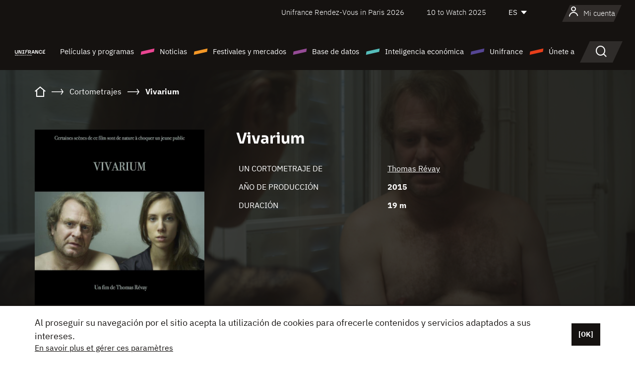

--- FILE ---
content_type: text/html; charset=utf-8
request_url: https://www.google.com/recaptcha/api2/anchor?ar=1&k=6LcJfHopAAAAAJA2ysQXhcpcbIYJi36tX6uIGLaU&co=aHR0cHM6Ly9lcy51bmlmcmFuY2Uub3JnOjQ0Mw..&hl=en&v=9TiwnJFHeuIw_s0wSd3fiKfN&size=normal&anchor-ms=20000&execute-ms=30000&cb=fxhdpcpg0jl6
body_size: 48786
content:
<!DOCTYPE HTML><html dir="ltr" lang="en"><head><meta http-equiv="Content-Type" content="text/html; charset=UTF-8">
<meta http-equiv="X-UA-Compatible" content="IE=edge">
<title>reCAPTCHA</title>
<style type="text/css">
/* cyrillic-ext */
@font-face {
  font-family: 'Roboto';
  font-style: normal;
  font-weight: 400;
  font-stretch: 100%;
  src: url(//fonts.gstatic.com/s/roboto/v48/KFO7CnqEu92Fr1ME7kSn66aGLdTylUAMa3GUBHMdazTgWw.woff2) format('woff2');
  unicode-range: U+0460-052F, U+1C80-1C8A, U+20B4, U+2DE0-2DFF, U+A640-A69F, U+FE2E-FE2F;
}
/* cyrillic */
@font-face {
  font-family: 'Roboto';
  font-style: normal;
  font-weight: 400;
  font-stretch: 100%;
  src: url(//fonts.gstatic.com/s/roboto/v48/KFO7CnqEu92Fr1ME7kSn66aGLdTylUAMa3iUBHMdazTgWw.woff2) format('woff2');
  unicode-range: U+0301, U+0400-045F, U+0490-0491, U+04B0-04B1, U+2116;
}
/* greek-ext */
@font-face {
  font-family: 'Roboto';
  font-style: normal;
  font-weight: 400;
  font-stretch: 100%;
  src: url(//fonts.gstatic.com/s/roboto/v48/KFO7CnqEu92Fr1ME7kSn66aGLdTylUAMa3CUBHMdazTgWw.woff2) format('woff2');
  unicode-range: U+1F00-1FFF;
}
/* greek */
@font-face {
  font-family: 'Roboto';
  font-style: normal;
  font-weight: 400;
  font-stretch: 100%;
  src: url(//fonts.gstatic.com/s/roboto/v48/KFO7CnqEu92Fr1ME7kSn66aGLdTylUAMa3-UBHMdazTgWw.woff2) format('woff2');
  unicode-range: U+0370-0377, U+037A-037F, U+0384-038A, U+038C, U+038E-03A1, U+03A3-03FF;
}
/* math */
@font-face {
  font-family: 'Roboto';
  font-style: normal;
  font-weight: 400;
  font-stretch: 100%;
  src: url(//fonts.gstatic.com/s/roboto/v48/KFO7CnqEu92Fr1ME7kSn66aGLdTylUAMawCUBHMdazTgWw.woff2) format('woff2');
  unicode-range: U+0302-0303, U+0305, U+0307-0308, U+0310, U+0312, U+0315, U+031A, U+0326-0327, U+032C, U+032F-0330, U+0332-0333, U+0338, U+033A, U+0346, U+034D, U+0391-03A1, U+03A3-03A9, U+03B1-03C9, U+03D1, U+03D5-03D6, U+03F0-03F1, U+03F4-03F5, U+2016-2017, U+2034-2038, U+203C, U+2040, U+2043, U+2047, U+2050, U+2057, U+205F, U+2070-2071, U+2074-208E, U+2090-209C, U+20D0-20DC, U+20E1, U+20E5-20EF, U+2100-2112, U+2114-2115, U+2117-2121, U+2123-214F, U+2190, U+2192, U+2194-21AE, U+21B0-21E5, U+21F1-21F2, U+21F4-2211, U+2213-2214, U+2216-22FF, U+2308-230B, U+2310, U+2319, U+231C-2321, U+2336-237A, U+237C, U+2395, U+239B-23B7, U+23D0, U+23DC-23E1, U+2474-2475, U+25AF, U+25B3, U+25B7, U+25BD, U+25C1, U+25CA, U+25CC, U+25FB, U+266D-266F, U+27C0-27FF, U+2900-2AFF, U+2B0E-2B11, U+2B30-2B4C, U+2BFE, U+3030, U+FF5B, U+FF5D, U+1D400-1D7FF, U+1EE00-1EEFF;
}
/* symbols */
@font-face {
  font-family: 'Roboto';
  font-style: normal;
  font-weight: 400;
  font-stretch: 100%;
  src: url(//fonts.gstatic.com/s/roboto/v48/KFO7CnqEu92Fr1ME7kSn66aGLdTylUAMaxKUBHMdazTgWw.woff2) format('woff2');
  unicode-range: U+0001-000C, U+000E-001F, U+007F-009F, U+20DD-20E0, U+20E2-20E4, U+2150-218F, U+2190, U+2192, U+2194-2199, U+21AF, U+21E6-21F0, U+21F3, U+2218-2219, U+2299, U+22C4-22C6, U+2300-243F, U+2440-244A, U+2460-24FF, U+25A0-27BF, U+2800-28FF, U+2921-2922, U+2981, U+29BF, U+29EB, U+2B00-2BFF, U+4DC0-4DFF, U+FFF9-FFFB, U+10140-1018E, U+10190-1019C, U+101A0, U+101D0-101FD, U+102E0-102FB, U+10E60-10E7E, U+1D2C0-1D2D3, U+1D2E0-1D37F, U+1F000-1F0FF, U+1F100-1F1AD, U+1F1E6-1F1FF, U+1F30D-1F30F, U+1F315, U+1F31C, U+1F31E, U+1F320-1F32C, U+1F336, U+1F378, U+1F37D, U+1F382, U+1F393-1F39F, U+1F3A7-1F3A8, U+1F3AC-1F3AF, U+1F3C2, U+1F3C4-1F3C6, U+1F3CA-1F3CE, U+1F3D4-1F3E0, U+1F3ED, U+1F3F1-1F3F3, U+1F3F5-1F3F7, U+1F408, U+1F415, U+1F41F, U+1F426, U+1F43F, U+1F441-1F442, U+1F444, U+1F446-1F449, U+1F44C-1F44E, U+1F453, U+1F46A, U+1F47D, U+1F4A3, U+1F4B0, U+1F4B3, U+1F4B9, U+1F4BB, U+1F4BF, U+1F4C8-1F4CB, U+1F4D6, U+1F4DA, U+1F4DF, U+1F4E3-1F4E6, U+1F4EA-1F4ED, U+1F4F7, U+1F4F9-1F4FB, U+1F4FD-1F4FE, U+1F503, U+1F507-1F50B, U+1F50D, U+1F512-1F513, U+1F53E-1F54A, U+1F54F-1F5FA, U+1F610, U+1F650-1F67F, U+1F687, U+1F68D, U+1F691, U+1F694, U+1F698, U+1F6AD, U+1F6B2, U+1F6B9-1F6BA, U+1F6BC, U+1F6C6-1F6CF, U+1F6D3-1F6D7, U+1F6E0-1F6EA, U+1F6F0-1F6F3, U+1F6F7-1F6FC, U+1F700-1F7FF, U+1F800-1F80B, U+1F810-1F847, U+1F850-1F859, U+1F860-1F887, U+1F890-1F8AD, U+1F8B0-1F8BB, U+1F8C0-1F8C1, U+1F900-1F90B, U+1F93B, U+1F946, U+1F984, U+1F996, U+1F9E9, U+1FA00-1FA6F, U+1FA70-1FA7C, U+1FA80-1FA89, U+1FA8F-1FAC6, U+1FACE-1FADC, U+1FADF-1FAE9, U+1FAF0-1FAF8, U+1FB00-1FBFF;
}
/* vietnamese */
@font-face {
  font-family: 'Roboto';
  font-style: normal;
  font-weight: 400;
  font-stretch: 100%;
  src: url(//fonts.gstatic.com/s/roboto/v48/KFO7CnqEu92Fr1ME7kSn66aGLdTylUAMa3OUBHMdazTgWw.woff2) format('woff2');
  unicode-range: U+0102-0103, U+0110-0111, U+0128-0129, U+0168-0169, U+01A0-01A1, U+01AF-01B0, U+0300-0301, U+0303-0304, U+0308-0309, U+0323, U+0329, U+1EA0-1EF9, U+20AB;
}
/* latin-ext */
@font-face {
  font-family: 'Roboto';
  font-style: normal;
  font-weight: 400;
  font-stretch: 100%;
  src: url(//fonts.gstatic.com/s/roboto/v48/KFO7CnqEu92Fr1ME7kSn66aGLdTylUAMa3KUBHMdazTgWw.woff2) format('woff2');
  unicode-range: U+0100-02BA, U+02BD-02C5, U+02C7-02CC, U+02CE-02D7, U+02DD-02FF, U+0304, U+0308, U+0329, U+1D00-1DBF, U+1E00-1E9F, U+1EF2-1EFF, U+2020, U+20A0-20AB, U+20AD-20C0, U+2113, U+2C60-2C7F, U+A720-A7FF;
}
/* latin */
@font-face {
  font-family: 'Roboto';
  font-style: normal;
  font-weight: 400;
  font-stretch: 100%;
  src: url(//fonts.gstatic.com/s/roboto/v48/KFO7CnqEu92Fr1ME7kSn66aGLdTylUAMa3yUBHMdazQ.woff2) format('woff2');
  unicode-range: U+0000-00FF, U+0131, U+0152-0153, U+02BB-02BC, U+02C6, U+02DA, U+02DC, U+0304, U+0308, U+0329, U+2000-206F, U+20AC, U+2122, U+2191, U+2193, U+2212, U+2215, U+FEFF, U+FFFD;
}
/* cyrillic-ext */
@font-face {
  font-family: 'Roboto';
  font-style: normal;
  font-weight: 500;
  font-stretch: 100%;
  src: url(//fonts.gstatic.com/s/roboto/v48/KFO7CnqEu92Fr1ME7kSn66aGLdTylUAMa3GUBHMdazTgWw.woff2) format('woff2');
  unicode-range: U+0460-052F, U+1C80-1C8A, U+20B4, U+2DE0-2DFF, U+A640-A69F, U+FE2E-FE2F;
}
/* cyrillic */
@font-face {
  font-family: 'Roboto';
  font-style: normal;
  font-weight: 500;
  font-stretch: 100%;
  src: url(//fonts.gstatic.com/s/roboto/v48/KFO7CnqEu92Fr1ME7kSn66aGLdTylUAMa3iUBHMdazTgWw.woff2) format('woff2');
  unicode-range: U+0301, U+0400-045F, U+0490-0491, U+04B0-04B1, U+2116;
}
/* greek-ext */
@font-face {
  font-family: 'Roboto';
  font-style: normal;
  font-weight: 500;
  font-stretch: 100%;
  src: url(//fonts.gstatic.com/s/roboto/v48/KFO7CnqEu92Fr1ME7kSn66aGLdTylUAMa3CUBHMdazTgWw.woff2) format('woff2');
  unicode-range: U+1F00-1FFF;
}
/* greek */
@font-face {
  font-family: 'Roboto';
  font-style: normal;
  font-weight: 500;
  font-stretch: 100%;
  src: url(//fonts.gstatic.com/s/roboto/v48/KFO7CnqEu92Fr1ME7kSn66aGLdTylUAMa3-UBHMdazTgWw.woff2) format('woff2');
  unicode-range: U+0370-0377, U+037A-037F, U+0384-038A, U+038C, U+038E-03A1, U+03A3-03FF;
}
/* math */
@font-face {
  font-family: 'Roboto';
  font-style: normal;
  font-weight: 500;
  font-stretch: 100%;
  src: url(//fonts.gstatic.com/s/roboto/v48/KFO7CnqEu92Fr1ME7kSn66aGLdTylUAMawCUBHMdazTgWw.woff2) format('woff2');
  unicode-range: U+0302-0303, U+0305, U+0307-0308, U+0310, U+0312, U+0315, U+031A, U+0326-0327, U+032C, U+032F-0330, U+0332-0333, U+0338, U+033A, U+0346, U+034D, U+0391-03A1, U+03A3-03A9, U+03B1-03C9, U+03D1, U+03D5-03D6, U+03F0-03F1, U+03F4-03F5, U+2016-2017, U+2034-2038, U+203C, U+2040, U+2043, U+2047, U+2050, U+2057, U+205F, U+2070-2071, U+2074-208E, U+2090-209C, U+20D0-20DC, U+20E1, U+20E5-20EF, U+2100-2112, U+2114-2115, U+2117-2121, U+2123-214F, U+2190, U+2192, U+2194-21AE, U+21B0-21E5, U+21F1-21F2, U+21F4-2211, U+2213-2214, U+2216-22FF, U+2308-230B, U+2310, U+2319, U+231C-2321, U+2336-237A, U+237C, U+2395, U+239B-23B7, U+23D0, U+23DC-23E1, U+2474-2475, U+25AF, U+25B3, U+25B7, U+25BD, U+25C1, U+25CA, U+25CC, U+25FB, U+266D-266F, U+27C0-27FF, U+2900-2AFF, U+2B0E-2B11, U+2B30-2B4C, U+2BFE, U+3030, U+FF5B, U+FF5D, U+1D400-1D7FF, U+1EE00-1EEFF;
}
/* symbols */
@font-face {
  font-family: 'Roboto';
  font-style: normal;
  font-weight: 500;
  font-stretch: 100%;
  src: url(//fonts.gstatic.com/s/roboto/v48/KFO7CnqEu92Fr1ME7kSn66aGLdTylUAMaxKUBHMdazTgWw.woff2) format('woff2');
  unicode-range: U+0001-000C, U+000E-001F, U+007F-009F, U+20DD-20E0, U+20E2-20E4, U+2150-218F, U+2190, U+2192, U+2194-2199, U+21AF, U+21E6-21F0, U+21F3, U+2218-2219, U+2299, U+22C4-22C6, U+2300-243F, U+2440-244A, U+2460-24FF, U+25A0-27BF, U+2800-28FF, U+2921-2922, U+2981, U+29BF, U+29EB, U+2B00-2BFF, U+4DC0-4DFF, U+FFF9-FFFB, U+10140-1018E, U+10190-1019C, U+101A0, U+101D0-101FD, U+102E0-102FB, U+10E60-10E7E, U+1D2C0-1D2D3, U+1D2E0-1D37F, U+1F000-1F0FF, U+1F100-1F1AD, U+1F1E6-1F1FF, U+1F30D-1F30F, U+1F315, U+1F31C, U+1F31E, U+1F320-1F32C, U+1F336, U+1F378, U+1F37D, U+1F382, U+1F393-1F39F, U+1F3A7-1F3A8, U+1F3AC-1F3AF, U+1F3C2, U+1F3C4-1F3C6, U+1F3CA-1F3CE, U+1F3D4-1F3E0, U+1F3ED, U+1F3F1-1F3F3, U+1F3F5-1F3F7, U+1F408, U+1F415, U+1F41F, U+1F426, U+1F43F, U+1F441-1F442, U+1F444, U+1F446-1F449, U+1F44C-1F44E, U+1F453, U+1F46A, U+1F47D, U+1F4A3, U+1F4B0, U+1F4B3, U+1F4B9, U+1F4BB, U+1F4BF, U+1F4C8-1F4CB, U+1F4D6, U+1F4DA, U+1F4DF, U+1F4E3-1F4E6, U+1F4EA-1F4ED, U+1F4F7, U+1F4F9-1F4FB, U+1F4FD-1F4FE, U+1F503, U+1F507-1F50B, U+1F50D, U+1F512-1F513, U+1F53E-1F54A, U+1F54F-1F5FA, U+1F610, U+1F650-1F67F, U+1F687, U+1F68D, U+1F691, U+1F694, U+1F698, U+1F6AD, U+1F6B2, U+1F6B9-1F6BA, U+1F6BC, U+1F6C6-1F6CF, U+1F6D3-1F6D7, U+1F6E0-1F6EA, U+1F6F0-1F6F3, U+1F6F7-1F6FC, U+1F700-1F7FF, U+1F800-1F80B, U+1F810-1F847, U+1F850-1F859, U+1F860-1F887, U+1F890-1F8AD, U+1F8B0-1F8BB, U+1F8C0-1F8C1, U+1F900-1F90B, U+1F93B, U+1F946, U+1F984, U+1F996, U+1F9E9, U+1FA00-1FA6F, U+1FA70-1FA7C, U+1FA80-1FA89, U+1FA8F-1FAC6, U+1FACE-1FADC, U+1FADF-1FAE9, U+1FAF0-1FAF8, U+1FB00-1FBFF;
}
/* vietnamese */
@font-face {
  font-family: 'Roboto';
  font-style: normal;
  font-weight: 500;
  font-stretch: 100%;
  src: url(//fonts.gstatic.com/s/roboto/v48/KFO7CnqEu92Fr1ME7kSn66aGLdTylUAMa3OUBHMdazTgWw.woff2) format('woff2');
  unicode-range: U+0102-0103, U+0110-0111, U+0128-0129, U+0168-0169, U+01A0-01A1, U+01AF-01B0, U+0300-0301, U+0303-0304, U+0308-0309, U+0323, U+0329, U+1EA0-1EF9, U+20AB;
}
/* latin-ext */
@font-face {
  font-family: 'Roboto';
  font-style: normal;
  font-weight: 500;
  font-stretch: 100%;
  src: url(//fonts.gstatic.com/s/roboto/v48/KFO7CnqEu92Fr1ME7kSn66aGLdTylUAMa3KUBHMdazTgWw.woff2) format('woff2');
  unicode-range: U+0100-02BA, U+02BD-02C5, U+02C7-02CC, U+02CE-02D7, U+02DD-02FF, U+0304, U+0308, U+0329, U+1D00-1DBF, U+1E00-1E9F, U+1EF2-1EFF, U+2020, U+20A0-20AB, U+20AD-20C0, U+2113, U+2C60-2C7F, U+A720-A7FF;
}
/* latin */
@font-face {
  font-family: 'Roboto';
  font-style: normal;
  font-weight: 500;
  font-stretch: 100%;
  src: url(//fonts.gstatic.com/s/roboto/v48/KFO7CnqEu92Fr1ME7kSn66aGLdTylUAMa3yUBHMdazQ.woff2) format('woff2');
  unicode-range: U+0000-00FF, U+0131, U+0152-0153, U+02BB-02BC, U+02C6, U+02DA, U+02DC, U+0304, U+0308, U+0329, U+2000-206F, U+20AC, U+2122, U+2191, U+2193, U+2212, U+2215, U+FEFF, U+FFFD;
}
/* cyrillic-ext */
@font-face {
  font-family: 'Roboto';
  font-style: normal;
  font-weight: 900;
  font-stretch: 100%;
  src: url(//fonts.gstatic.com/s/roboto/v48/KFO7CnqEu92Fr1ME7kSn66aGLdTylUAMa3GUBHMdazTgWw.woff2) format('woff2');
  unicode-range: U+0460-052F, U+1C80-1C8A, U+20B4, U+2DE0-2DFF, U+A640-A69F, U+FE2E-FE2F;
}
/* cyrillic */
@font-face {
  font-family: 'Roboto';
  font-style: normal;
  font-weight: 900;
  font-stretch: 100%;
  src: url(//fonts.gstatic.com/s/roboto/v48/KFO7CnqEu92Fr1ME7kSn66aGLdTylUAMa3iUBHMdazTgWw.woff2) format('woff2');
  unicode-range: U+0301, U+0400-045F, U+0490-0491, U+04B0-04B1, U+2116;
}
/* greek-ext */
@font-face {
  font-family: 'Roboto';
  font-style: normal;
  font-weight: 900;
  font-stretch: 100%;
  src: url(//fonts.gstatic.com/s/roboto/v48/KFO7CnqEu92Fr1ME7kSn66aGLdTylUAMa3CUBHMdazTgWw.woff2) format('woff2');
  unicode-range: U+1F00-1FFF;
}
/* greek */
@font-face {
  font-family: 'Roboto';
  font-style: normal;
  font-weight: 900;
  font-stretch: 100%;
  src: url(//fonts.gstatic.com/s/roboto/v48/KFO7CnqEu92Fr1ME7kSn66aGLdTylUAMa3-UBHMdazTgWw.woff2) format('woff2');
  unicode-range: U+0370-0377, U+037A-037F, U+0384-038A, U+038C, U+038E-03A1, U+03A3-03FF;
}
/* math */
@font-face {
  font-family: 'Roboto';
  font-style: normal;
  font-weight: 900;
  font-stretch: 100%;
  src: url(//fonts.gstatic.com/s/roboto/v48/KFO7CnqEu92Fr1ME7kSn66aGLdTylUAMawCUBHMdazTgWw.woff2) format('woff2');
  unicode-range: U+0302-0303, U+0305, U+0307-0308, U+0310, U+0312, U+0315, U+031A, U+0326-0327, U+032C, U+032F-0330, U+0332-0333, U+0338, U+033A, U+0346, U+034D, U+0391-03A1, U+03A3-03A9, U+03B1-03C9, U+03D1, U+03D5-03D6, U+03F0-03F1, U+03F4-03F5, U+2016-2017, U+2034-2038, U+203C, U+2040, U+2043, U+2047, U+2050, U+2057, U+205F, U+2070-2071, U+2074-208E, U+2090-209C, U+20D0-20DC, U+20E1, U+20E5-20EF, U+2100-2112, U+2114-2115, U+2117-2121, U+2123-214F, U+2190, U+2192, U+2194-21AE, U+21B0-21E5, U+21F1-21F2, U+21F4-2211, U+2213-2214, U+2216-22FF, U+2308-230B, U+2310, U+2319, U+231C-2321, U+2336-237A, U+237C, U+2395, U+239B-23B7, U+23D0, U+23DC-23E1, U+2474-2475, U+25AF, U+25B3, U+25B7, U+25BD, U+25C1, U+25CA, U+25CC, U+25FB, U+266D-266F, U+27C0-27FF, U+2900-2AFF, U+2B0E-2B11, U+2B30-2B4C, U+2BFE, U+3030, U+FF5B, U+FF5D, U+1D400-1D7FF, U+1EE00-1EEFF;
}
/* symbols */
@font-face {
  font-family: 'Roboto';
  font-style: normal;
  font-weight: 900;
  font-stretch: 100%;
  src: url(//fonts.gstatic.com/s/roboto/v48/KFO7CnqEu92Fr1ME7kSn66aGLdTylUAMaxKUBHMdazTgWw.woff2) format('woff2');
  unicode-range: U+0001-000C, U+000E-001F, U+007F-009F, U+20DD-20E0, U+20E2-20E4, U+2150-218F, U+2190, U+2192, U+2194-2199, U+21AF, U+21E6-21F0, U+21F3, U+2218-2219, U+2299, U+22C4-22C6, U+2300-243F, U+2440-244A, U+2460-24FF, U+25A0-27BF, U+2800-28FF, U+2921-2922, U+2981, U+29BF, U+29EB, U+2B00-2BFF, U+4DC0-4DFF, U+FFF9-FFFB, U+10140-1018E, U+10190-1019C, U+101A0, U+101D0-101FD, U+102E0-102FB, U+10E60-10E7E, U+1D2C0-1D2D3, U+1D2E0-1D37F, U+1F000-1F0FF, U+1F100-1F1AD, U+1F1E6-1F1FF, U+1F30D-1F30F, U+1F315, U+1F31C, U+1F31E, U+1F320-1F32C, U+1F336, U+1F378, U+1F37D, U+1F382, U+1F393-1F39F, U+1F3A7-1F3A8, U+1F3AC-1F3AF, U+1F3C2, U+1F3C4-1F3C6, U+1F3CA-1F3CE, U+1F3D4-1F3E0, U+1F3ED, U+1F3F1-1F3F3, U+1F3F5-1F3F7, U+1F408, U+1F415, U+1F41F, U+1F426, U+1F43F, U+1F441-1F442, U+1F444, U+1F446-1F449, U+1F44C-1F44E, U+1F453, U+1F46A, U+1F47D, U+1F4A3, U+1F4B0, U+1F4B3, U+1F4B9, U+1F4BB, U+1F4BF, U+1F4C8-1F4CB, U+1F4D6, U+1F4DA, U+1F4DF, U+1F4E3-1F4E6, U+1F4EA-1F4ED, U+1F4F7, U+1F4F9-1F4FB, U+1F4FD-1F4FE, U+1F503, U+1F507-1F50B, U+1F50D, U+1F512-1F513, U+1F53E-1F54A, U+1F54F-1F5FA, U+1F610, U+1F650-1F67F, U+1F687, U+1F68D, U+1F691, U+1F694, U+1F698, U+1F6AD, U+1F6B2, U+1F6B9-1F6BA, U+1F6BC, U+1F6C6-1F6CF, U+1F6D3-1F6D7, U+1F6E0-1F6EA, U+1F6F0-1F6F3, U+1F6F7-1F6FC, U+1F700-1F7FF, U+1F800-1F80B, U+1F810-1F847, U+1F850-1F859, U+1F860-1F887, U+1F890-1F8AD, U+1F8B0-1F8BB, U+1F8C0-1F8C1, U+1F900-1F90B, U+1F93B, U+1F946, U+1F984, U+1F996, U+1F9E9, U+1FA00-1FA6F, U+1FA70-1FA7C, U+1FA80-1FA89, U+1FA8F-1FAC6, U+1FACE-1FADC, U+1FADF-1FAE9, U+1FAF0-1FAF8, U+1FB00-1FBFF;
}
/* vietnamese */
@font-face {
  font-family: 'Roboto';
  font-style: normal;
  font-weight: 900;
  font-stretch: 100%;
  src: url(//fonts.gstatic.com/s/roboto/v48/KFO7CnqEu92Fr1ME7kSn66aGLdTylUAMa3OUBHMdazTgWw.woff2) format('woff2');
  unicode-range: U+0102-0103, U+0110-0111, U+0128-0129, U+0168-0169, U+01A0-01A1, U+01AF-01B0, U+0300-0301, U+0303-0304, U+0308-0309, U+0323, U+0329, U+1EA0-1EF9, U+20AB;
}
/* latin-ext */
@font-face {
  font-family: 'Roboto';
  font-style: normal;
  font-weight: 900;
  font-stretch: 100%;
  src: url(//fonts.gstatic.com/s/roboto/v48/KFO7CnqEu92Fr1ME7kSn66aGLdTylUAMa3KUBHMdazTgWw.woff2) format('woff2');
  unicode-range: U+0100-02BA, U+02BD-02C5, U+02C7-02CC, U+02CE-02D7, U+02DD-02FF, U+0304, U+0308, U+0329, U+1D00-1DBF, U+1E00-1E9F, U+1EF2-1EFF, U+2020, U+20A0-20AB, U+20AD-20C0, U+2113, U+2C60-2C7F, U+A720-A7FF;
}
/* latin */
@font-face {
  font-family: 'Roboto';
  font-style: normal;
  font-weight: 900;
  font-stretch: 100%;
  src: url(//fonts.gstatic.com/s/roboto/v48/KFO7CnqEu92Fr1ME7kSn66aGLdTylUAMa3yUBHMdazQ.woff2) format('woff2');
  unicode-range: U+0000-00FF, U+0131, U+0152-0153, U+02BB-02BC, U+02C6, U+02DA, U+02DC, U+0304, U+0308, U+0329, U+2000-206F, U+20AC, U+2122, U+2191, U+2193, U+2212, U+2215, U+FEFF, U+FFFD;
}

</style>
<link rel="stylesheet" type="text/css" href="https://www.gstatic.com/recaptcha/releases/9TiwnJFHeuIw_s0wSd3fiKfN/styles__ltr.css">
<script nonce="3Ss7ihDo7LgBhsmXh00oxg" type="text/javascript">window['__recaptcha_api'] = 'https://www.google.com/recaptcha/api2/';</script>
<script type="text/javascript" src="https://www.gstatic.com/recaptcha/releases/9TiwnJFHeuIw_s0wSd3fiKfN/recaptcha__en.js" nonce="3Ss7ihDo7LgBhsmXh00oxg">
      
    </script></head>
<body><div id="rc-anchor-alert" class="rc-anchor-alert"></div>
<input type="hidden" id="recaptcha-token" value="[base64]">
<script type="text/javascript" nonce="3Ss7ihDo7LgBhsmXh00oxg">
      recaptcha.anchor.Main.init("[\x22ainput\x22,[\x22bgdata\x22,\x22\x22,\[base64]/[base64]/bmV3IFpbdF0obVswXSk6Sz09Mj9uZXcgWlt0XShtWzBdLG1bMV0pOks9PTM/bmV3IFpbdF0obVswXSxtWzFdLG1bMl0pOks9PTQ/[base64]/[base64]/[base64]/[base64]/[base64]/[base64]/[base64]/[base64]/[base64]/[base64]/[base64]/[base64]/[base64]/[base64]\\u003d\\u003d\x22,\[base64]\\u003d\\u003d\x22,\x22woHChVjDt8Kqf0/CusOjYx/DhsOBcgs4wqV/[base64]/DiHbCksKowoPDuAVUKWXDvMOoSUkdCsKKTxoewrnDnyHCn8KhPmvCr8OZAcOJw5zCnMOhw5fDncK2wrXClER4wo8/[base64]/wqXDoxE5YAjDrMO6csKdwp7CrwVewrtOwqrCoMOhTcOYw5/CiWTClyEPw4DDvAxDwq7DocKvwrXCscK0WsOVwqzCvlTCo3TCq3F0w6bDumrCvcK3JmYMZ8Ouw4DDli9jJRHDpcOaDMKUwpDDmTTDsMObD8OED1phVcOXbsO+fCcNQMOMIsKpwrXCmMKMwrbDmRRIw69Zw7/DgsOrHMKPW8KiA8OeF8OrecKrw73DhWPCkmPDilp+KcKuw5LCg8O2wp7Dj8KgcsOwwrfDp0MEKCrClhvDhQNHIMKMw4bDuSDDk2Y8L8ORwrtvwoNoQinCn38pQ8K4wrnCm8Ouw4pUa8KROsKcw6x0woobwrHDgsKKwqkdTHfClcK4wpstwo0CO8OZesKhw5/DgiU7Y8OIF8Kyw7zDjMOPVC9dw53DnQzDmhHCjQNbIFMsKyLDn8O6ITATwoXCpGnCm2jCj8K4wprDmcKZWS/CnDrCoCNhRE/[base64]/wrLCssKaw5l5w50aP8KGSSlfBER3PMKLAMKBwphYV1nCqsOMUmzClMOXwqTDjcKnw71fRsKNEcOtM8Ovd1AUw7ETPBnCs8Kqw4QFw7MKYBN6wpvDlT/DrMOmw7tRwoB5VsOyDsK+wq0ww7M6wo7DribDiMKiBQh8wr/DhzvCokTCqXHDkkjDhAvCpsOrwotdQMOSZUh9E8K4ecKkMB93AiDCqQPDpsOIw6rCqSdLwpQ0VkgIw74gwoZiwojCvE7CvHt+w7khbWHCp8Knw5fCk8K4JntjT8K+MFwiwqFGZ8KhacKqOsKDwqlrw5jDscKow71mw4poasKGw5LCimbDjCw3wr/[base64]/w47Dvwo5SXgfBHbCm8Ovf8KwfQwUw7Qyb8OMw5cBT8KqwqA0w67DiicZQMKZDUN3JMOJYWrCi2jCmsOhcSzDuxojwqkOUStBw4bDhBLCkVVVEVdYw7/DjD5jwrN/wol4w7d7EMK7w63DtEnDhMORw4bDp8K3w55QOMOowrc0wqMLwq0EWcOCA8Oiw4fDnsKyw67DnkfCo8O5w67DlsK/[base64]/[base64]/[base64]/wrtcXCbCqjnClMK/aVodwoAhXMOBKxfDh8K+ShZrw5PDmsKRDGZcFsKNwrh4NAt8IMO6RmPCo3PDvAxjH2TCvzsuw6xDwrx9BDMIQQ7ClsKhwo5ZQMK7ICpyd8KQJl0cwrlUwqrCk1kEYTXDrB/[base64]/OGPDkcOmwrPDkWpXw4fCksKFwovCuMO/esK2J0xxHsKlw6BDKgrCu0fCv3PDscOrJ1MlwppUeDdfccKewqrCi8O0a27CkQEtSH8bO2bDg2MJKGTDsWvDuBhbI0/DscOywo7DrsKawrvCiHQaw4jCh8KAwr8aRsOpRcKsw4gGw4Zcw6DDr8OjwopzLX4xccK7VhASw5tRwrJyYgFwZg/CuFDDusKQwppNPyo3wr3Ci8Ocw6IKw5rCncOOwqNBW8OEZWHDjSwvcG/DmlbDl8Omwoc1wpQPLzVsw4TCiCB5Skx6Y8OTw43CkSHDicOSJMOmEz5RRHvCoGzCs8OrwrrCrTDCjcKWOsKNwqQww63CpMKLw6lgKsKkOcOcw5nCmhNANR7DnBjCqFfDpcKxIsKsNyE/[base64]/Bnk/w7BNwpHCj8KDwqc1RcOpw6XCii/CuS/DhkXClcKbwqtAw7DCmcOyd8OmMcK3wqsrwr07aBbDrcOawrzChsKTNUTDjMKOwozDgCw+w4QCw7ECw5tsDmlQw7jDhcKVTSluw5pOehpHKcKzScKow7U8bDDCvsK9IyfCpTlhcMOkMkLDisOGHMKeDTh/QFPDqsKqSXtMw5bCoBHDkMOJBB/Dv8KnLnYuw68EwopJw6glwoBZesOrcnLCjMKYY8OZEmtcwrLDignCkMK/[base64]/DmSDDvcOewp5GwqfDnEvDn8OBFMKCAkRUGcKUdsO2NSfDsUzDkHpyQ8K7w7rDp8KuwpXDuA/DsMKlworDpULCvAFNw710w7cWwqJJw6/Do8KkwpfDsMOJwo4AdjM3GE7Cl8OEwpEjYsKlTkUJw5odw5fDscKuwoI+w4tUw7PCqsOCw4PCp8O/w6chYH/[base64]/DqMKOw7Muw4jDumvCgcKzYsO9wq1Vw6xew6NtIMOYak/[base64]/DncOpeT/DvcK6wqvCqHZYw4fCqRZ0woU3esK/[base64]/T8OEw7BiTHhBwqrDuChFPsOzZh8uwpbDncOVw7ppw7TDncKcJ8OMwrfDvzDCmMK6GsONwq7Cl0rCuVHDnMO1wrM4w5TDqXrCp8OOW8OlHGLCl8OtKMKSEsONw6Ekw59qw5YmbmPCoVDCnBXClMO0LFprDQXCtEACwowNUS7CisK9XiIdCsKyw6x0wq/ClFjDrsK6w6VtwoHDhcOzwo1RMsOawoJ4w7XDuMOxV2nCqDDDjsOCwphKew/CjcKyEyLDm8KZdsKiYiFqT8Khwo/Dg8K+OUvCisOTwpcoQXzDosOzNR3Cs8K7TjfDv8KXwpdwwp/DhH/[base64]/[base64]/CuS8nwr3CmsKEVsKLFsO0wosfK8O0AzgaC8OfwpZTFTJhFsO+w5x1GGRJwqPDiUkcw4/DhcKPFcOmRHDDok82R3nDkA5YesKzIsK0NsOCw4jDq8KfHj0OcMKUUz3DpcK0wppfQFU/T8OpDCh3wrbCtMKWR8KpGcKQw73CrMOiKsKUWMKCw6vCgcO6wpZnw5bCjU0EZi5cX8KIccKcRgzDlcO4w65VBzUww7/[base64]/[base64]/[base64]/[base64]/CusOCw4XDk8Ohw4rCuMOQwpvCvMOuasOTSyTCn2/CqsOVR8O4wromVjJsNiXDpQc7d3vDkjwhw7dnXlZTCcKuwp7Do8O1wpXCpHDCt3PCsn1iYMOUfMK8wqV2P0fCpnFHw6BWwoTCrH1Mwo/ChDLDsyAbXSrDkn7DiCRJwoUpWcK8bsKXZ1XCv8ORwr3Cm8OfwoXDg8OdWsKtYMODw5s9wq/DrsKwwrc3wpXDhMKsDl3Cixkiwo/DlAXClGzCkMKiwrIxwq7DoVfClwdkNcOFw5/[base64]/ClFV8LTUKw7zCiFsbD8KjCMKvRDrDllxzPsKMw4kyXcK4wqJ4f8OswpnCt1FQfklpQRYfA8KRw4/DmcK5RcKpw6ZJw5vCqjXCmTJjw47CgX/Cs8K0wq01wpTDvnHCnXdnwpsew6vDlysswoMuw77ClAnCkihUHEVZUgYtwo7ClcKJE8KlZGI/TsORwrrCvsO3w4XCi8OEw5MPJCTDgSVZw68GXsKdwqnDj0rDmMKmw6sSw4PCrcKaZTnCkcKpw7XDgU14EUzDlcK9w6FxLGxtTMO8wpLCkMKJNH4zwozCqsObw6bCqsKJwqYpIMObTsO0w4E8w57DoyZfRiJjMcO7XFnCn8OKbi96w5HDj8Oaw74AeC/ClgXDnMOeIMK3NDTDjgkdw6QuLyLDq8OyZMOOBUplO8K4NG0OwrR2w6bDgcO+bxzDunJ9w6XCt8KTwroFwqrDqMKCwqfDtxvCpSJUwqzCosO5wp1HWWdrw6Z1w4ggw6bCs3dYfHrClyHCixdxJSA2JMOsdVskwq1RWzRVeCfDsH0rwpzDjsKZw6UcGg/DihgPwoshw7TCuQhTWcKCSzdswrVnOMOYw5INw6jCgVo/wqHDosOMPALDkyPDpG5CwpU6EsKmw5UFwq/CkcOow4nCuhxlfMOaccOKMW/CujXDvsOPwoBcQsOhw4sMVMO4w79vwqF/CcKNAHvDvWDCnMKBOAU5w5gqGQTCkR9Fw5/Co8OiTcONcsOIA8K/[base64]/ZSbCqMOFwqtzb8ONw6bCs3vDi0JdwoUzw5Nhwo7Co1EFw5TDqW/[base64]/CkcOBMW5Sw7J9fS/Cp8KewpV4wo5kJ8Oaw4oIwpTCgMOjw4QKO3t4SQzDrsKvCxvCp8KWw6zCgMK/w6BHf8KMc3B5axXDlsOMwoxxM3vDpMKwwpBWYRN5w40GGl/[base64]/CvMKFwr7DhxDDjVbCvRZQw7V+wpnCvMOyw5nCnjIAwr/DmFbCvMOCw4w8w7fCt2LCkQ9WUW8bNyfCvMKuwox/wozDtCnDksOpwq4bw73DlMK8HcK7A8O/UxjCgS0uw4/Ch8O/wqnDp8KtHcOrBBEAwo5fGRnDgcODwqlKw7rDqk/DplHCs8OfWMOjw78Pwo9Pfm/DtVjDhQQUeRjCrSLDmsKUIWnDiFg4wpHDgMOVw7DDjXA8w4USBkvDnXZAwo/DncKSBMOtYy0rAWzCkh7Cn8O3wo7DtMOvwqvDmsOfw5N6w7HCnMO5Xx4ZwrNpwr/CpVjClcOiw4ReGcO3w5caIMKYw4Bqw4UlLgbDo8KmRMOEasOBwp/Dl8OwwrUhI259w6TDsD9vdFbCvcO0JUhnwrvDu8KewpFGU8OjGT5fFcKlE8KjwpHCjsKwI8K8wqDDs8KUTcKUPMOKYwJdw7Q4SBI6TcOjD1pJcCLCqcKXw5ANe0hDPsKww6TCozEnAkFAQ8KWw4bCgMKswoPDgcKtUcOdw4/DhsOICHjCgsOGw7/CmsKswpVhfcOFwrrCh27DpjXClMOxw5PDpF/CtVkJAXs0w647L8Ose8KVw4NSw64ywrfDlcKFw5Quw63DolkFw7omY8KePh3DoA92w4MFwo1bSEjDpis0woAxbcOSwqU/CcO5woMNw75JRsOeUVY8H8KHFsKEcUEyw4AkeHfDv8KBDcK7wrrCjF/DpEnCvMOsw6zDqmRxdsOKw4XCh8ONTcOuw7B7wqfDpsKKX8OJfMKMw5zDhcK3ZVQfwqAOHcKPI8Ouw5/DmMK1OhJXdMOXZMOiw4sYwqzDucO9IcO+UcKWHEvDj8K1wrYKUcKEP2dSE8OEw4JNwo8SacOPFMO4wqJ5woU2w5vDqsOwdzTDpsOuwq03A2vDm8OaKsOaZU3Cg1jCtMO1QSAnHsKAGsKYOhgBUMOxDcOne8K4dMOaJi4/LUIJYsOzHBozbDzDoWZ7w4RieyxtZ8OpaE3Cv1tdw4Vpw5hbcVJLw5/ChMKJO3Mrwoxow4oyw5XDpynCvmbDvsK6JSbCnWLDkMOeC8KTwpE7UMKqXi3DisOawoLDr3/CrybDsXgsw7nCjRrDgMKUUcKOXGRRG33DqcK9wrhHwqk/w79Cwo/DsMOyesOxacKYwqEhbixaCMO+bVhrwrUBABNawqUGwr9Pbyw2MCl3wpPDgyDDv1bDpMO+wrMjw57Ckh7DgcOAUHrDo2VswrzCpAt6YTLCmjpCw7/DnnMBwpLCg8Odw6DDkSXDsBHCq3pRZjkqw7nCtydZwq7CqcOnw4DDlHQiwq0tIwjCgR9DwqTDkcOKAjLDlcOITw7CnTrCo8Oww6bCnMKUwqLCu8OkdmjDl8KQIXYyGsKGw7fDkWEDa0whUcOTH8KWZF/ColrCtMKMTgHDgMKzb8O7QMKIwrBMO8O7esOtFD0wO8KIwrFWbhPDpMK4csOuF8OdcWvDmMOKw7DCsMOGYlvDqQV1w6QRwrbDkcKqw6B8wpxpw6zCk8Oswrgrw6MEw4EEw6nCpsKjwpTDglPCpcOSCQbDjW3ClSHDoj3CsMOAFcOkAMOKw6/CiMKefT/CrsOiw6QzfTzCgMOxNMOUIsOzYsKvTBHCoVXDhRfDjHIhIHRGXlIRwq0cw4XCiVXDsMKtazAKFSDChMKtwqULw7FgYzzDvMO9wrHDlcO9w6PCpTfCv8O2w6F5w6fDrcKkw6c1BDTDnMOXZMKEMcO6VMK8EsKvc8KQcQV6QhrCjBjCucOhSn/CuMKnw6vCusOkw7rCoT7ClR0BwrbCmAZ0bi/DuiEYw4/DuT/DjQI4VjDDpD8hFcKWw60VHHTCmsKjNMOSwqrDksKEw6rCv8KYwoVEwoIGwozDsxN1REU/CsKpwrt2wohPwpUlwoHCm8O4IMOePMOzckR2SGpDwpRWJMOwB8KCb8KEw4Inw5lzw6jCvkp9aMOSw4LCmsOPwqwNwpHCgnTDl8KAG8OmBgQWdHHDq8Ocw6XDs8KXwoPCtzvDl3c+wpcZecKTwrTDpgfCr8KRbcKlXw/[base64]/CslPDjcOZw5HCo2TCl8OHDmjDsXYNw51iw57CrQrDtsKEworCq8KCSGV6L8OiXi47w5TDl8OyfAIpw7pLwo/Cj8KFXXQeKcOxwqUmCsKPYycCw6TDqcOUwp4pbcOBe8K5woA1w6pHQsONw4EJw6vCs8OQIxHCl8KNw4Zqwo5aw5TDpMK2d0pVM8KOJsK1NyjDrljCjMOnwrIAwrE4woTChVR5dU/Ck8O3wr/DmsK6wrjCpzg1R3Vfw5V0w7fCh1wsPUfCpCTDpMOQw7fCjTbDhcOSVEXCrMKVGB3Do8KhwpQ0WsKLwq3ChEnDpcKkbcKzesOVw4TDqkfCjsKpGsOSw6nDpRJQw5IJU8OZwpvDhmwKwrQDwovDhG/DlSQAw6DCiXLDnxtTG8KvPjHCtHRgIMKUEHIgFcKBEsOCWwnCjx7DksOVQWR6w5VCwpkzHMK4w5HChsKoZEbDk8Oyw4QDw5ErwqxedTPCscO1woIVwqTDhz7CpD3CpMO+M8K/[base64]/wpFuB1EEwpJ5wr7Di1jDmgPCmsOBwr/DpMK1KxDCncKFD2pOw5XCtz4WwqwkHRxAw4/DrcO5w4HDu8KCVsKywprChsO/eMOFXcO9HMOfwr89SMOrNMKaD8O3BkTCs2zChGrClcO+BjPCiMKUelfDi8ObFcKwSMKZOcODwpLDhBXDl8Oswoo0K8KgcsKCL0UJJMODw6DCr8KYw5AEwofDuRXCs8OrHhnDvcKUeARiwqbCg8Kowqwdw57Csg/Ch8Ocw4dswpnClcKAdcKdw64ke0NVGHvDgMK3OcKBwrLDuljDpcKWwq3Cn8KYwq3DlQcPDB7CnCLCknJfBCQFwo4gVcOZNVVPw4HCiA3DpHPCq8KSGsKWwpI4WMODwq/[base64]/DvsOjwrFIMDA+w4kjw4zCnMO/woTDqcKkwqsyZMOxwpJ0wqfDocKtFMKmwpwgDnLCqQ/CrsOBwojDpiMjwrZoB8OWwrnCl8KMH8KdwpF/w6nCoXcRNxQMHlY9E1nCmMOqwqNHaWbDpsO7DQDChnVbwq7DhMKZwrnDi8KwQCV8IxYqMVJLWn3DiMOnCjsqworDhwHDnMO0NU1/wpAnw4lFwpfCgcKvw55VSwJXG8Ozfykqw70WYsKbAhjCrsKtw7VRwr/DocOBOsK/wrPCsmPCqW1hw4jDpsO1w6fCslHDtsOTwqDCpMO7K8KhPcKTQcK+wpnDmsOxIcKPwrPCp8OTwpMCbgDDqGTDkGVhw5JPIsOWwqxYHcOxwq0Lf8KfBcOqwqxbw69YalTCn8KOVW/[base64]/[base64]/[base64]/DgRhQwp7DvMO0F8Kkw5w2wp/[base64]/GsOdwrAaQcOvwoE8RhN6wqIAFmRXw5g4O8O8wpHDrgrDtcKuwo3CvBTCmHzCi8KgUcO7ZcKkwq4/wqoHP8KOwpEvZ8KTwrNsw6nDpj7DsUZ7dBXDiAkVJMKHwpbDusOifUfCgH5Cwrg+w5wZwp7CkjMiVXXDoMOvwoxewrjDo8KDwoJ5ZXtJwrXDk8O3wr/DsMKcwqMxRsKww5nDrcKle8OHKcOcIUVSBcOuw4jCgAsuwr7DshwVw6ZDw6rDh2hAS8KpFcKVXcOrRMOUw70nFsOZGA3DgMOqOMKTw5EEWG/DvcKQw4DDigXDgXcmdFg2O24uwrfDj2TDshrDlsKkLHbDiC/DqXvCpD/[base64]/Dk0rDryPCtW7DrSbDtcOJwpxowpVRwqFnMy/Dt23CmG/Cp8OufH5ERcOoXTo6XErCon04O3TDlUNAGcOAwoQdHiE/ZxjDh8KxRmJ9wqbDjSjDlMKlw7MMEVTDjsOSG2jDtSBET8KaUU5lw6rDvlLDjsOvw6ZVw6YIA8OndHDCrcKRwrhjQFvDhMKIcCnDlcKSQcK0wovCgA0/[base64]/DohFiDB4vw75Nw6cvLQ3CuxkJw6HCmcO/[base64]/Cm3xOw7ReMDUSwp3DnBDCkWvDiMOUfRvCuMOcLEtycRMiwqleFR0XBMKnXUhhKHQ/bTZDIcO9EMOcCsOGFsKUwqZxOsOKOMO3N1LCksO6GwfDhAHDjsOeKsO1ezUORcO8bhLCksOhZMOjw7hvS8OLUWvCmFE2QcKewpDDsH7Dm8KhAyU1HhvCpWxKwpc1YsK1w6TDmhxxwrg4wrrDigzClm7Cu1zDhsKgwp5cG8OhGsKxw4IowobDhzvCs8KPw5XDmcO3JMK/VsOmEz4twrzCnjfCrhLDlHpcw4BGw6rCs8Otw790PcK8c8Oxw6nDgsKGecKTwrrCrh/ChVTCpCLCiVMuw69dX8OVw5FHEQp3wqfDswVScwTCmjXDvcOER3hYw7PChCTDn1QXw4FIwojCiMO8wpdoY8KZJcKeWMODw7kswqvDgDU7DMKXN8KAw77CmcKxwrzDhsK1f8Ktw43Dn8Oew43CqcKzw5cjwohibB4yMcKJw5DDgMOvMmVcNH4Bw5kFNBbCsMO/[base64]/[base64]/CngvCjhMEw6/DqArCq1xwLcODwrzDhmnDoWNJw5vCh8ObGAPCs8KlIMOEHwwfKRLCvStawpVfwojCnyjCrAoxwoPCr8K0WcKcbsKiw6fDiMOgw4V4A8KQCcK1DSjCpVzDhlktGSXCssOVwrImcW5/w6nDt1MxfCbCggsfN8KXYVlFw7jCgi7Cp2skw6N1w61PHSvCicKeBVdWMDhew7TDuBNrwprCjMK4Qj7Cu8Knw5nDqGDDsEnCkMKMwp3Cu8Kew5gXccOgw47Cil7CtVbCqGTCjSlpwpFDw4DDpzvDqDgaLcKARcKywoFEw5BpEULCmAV/wp18LcKkPi99w70BwolTwo8lw5DDpcOuw6PDi8KXwqdmw7FDw4rDkcKDQyfCqsOzKMOvwqljWsKbSikdw5J9w77Cr8KJKiBmwoNvw7nCrExsw5xUBCFzMcKOICvCkMOnwrzDiGPCnhEWcU0hD8KyYMO4wpvDpQZ+RAPCqcODMcOVUARBFANVw5/[base64]/w6bDhMONasOgNynCssOeZErDnngTwqbCrhQPwpNew4UFQlPDinAVw4ZTwrVpwqp9wp9zwrBkF2jCqELCh8Odw5nCpsKYw44rw7pBw7NKw4PCk8O/LwpJw4M6woo4wqjCrDzCq8OwecKGcFrCgWgyaMO9Uw1CfsKUwqzDgivCtFACw4VjwobDjcKOwq91HcOdw5Ypw5N0CkdXw6djf3QFw7rCslLDpsOFEMOSHsO/Bl4DdCZQwqLCn8OGwrtkbsOawq0ww5kLw6fCn8OZDwloEUHCt8Onw7zClhPDjMOgE8K7EMOcBUDCtcKOYcOVPMKhWgrDpz8JUA/[base64]/cFEgM8KBwp7DrQ/CqTNPw53Co17CksKTw7TDjSXCtsOlwo7DjMKOZcOROyLCvcOEB8KwAzplBWM0UiLCj35pw7/[base64]/CpMOEw4fDnSrCpkfCmwrDsXLCmExWw45dwrVQw5ZpwprChD0Ww7MNw43Cq8O2ccKaw7FRLcK2w7bDkTrCoHB3YWp/EcKZa23Ci8KLw6Zbe3LDlMOBAsKtOzUjw5BGd3ZiGAE0wqxedU8Ww6ADw4VxQ8OHw5ZJf8Ovwr/CiXF8SMK8woHCscORVcOLQsOUalzDm8O7wrFow6JhwrlZbcOOw458w6vCk8KcCMKFDUDCoMKewpHDnMK9R8KcGsOEw7wbwpgjYG0bwrfDkcOxwrDCmD3DhsOGw7BWw4rDs2LCrDx0LcOpw6/DkjN/FmnCunI5G8KpAsKZH8K8MXHDold+w7HCocOwPlXCp2dsY8KyFMKJwpxAfEfDhVBowpHCm2l/wqHDgk87ccKTF8OkNGDDqsOUwpjDhX/Dn3MqLcOKw7HDp8KtJRbCgsK9IcO/w4p9XFTDtSgnw5LDny45w7JWw7YFwo/CvcKRwp/CnzZgwqbDhS0qIcK1IVAjccOeWkBfwowOw44VLjDDjW/[base64]/wqLDq3JBw6d0OsKZUsKnQ8KAVcOEMsKBLlZswqBDw6LCk1o/TRxDworDssOpay1dwpvCuFkbwodqw4DCmAPDoDjDrhbCmsOaEcKjwqBWwrYOwqs6PcKuw7bCoVssMcOWYE7CkEzDlMO6LAfDrBEcbm5oHsKQFB1Ywqguwr7CtSljw6/CosKWw4bCvHQYGMKnw4/Dn8OPwowEwr1aIj0AKX7DtyXDmzHCuE/CosKUQsKkw4rCrHHCi1wEw7sNL8KIZ3rChMKKw5LCk8KvHsOAayR3w6pnw5l0wr5Mwr0sEsKIUgtkMzB4O8OJM1jDkcKLw7JDw6TDhyx6w64Qwos1w41eUGRiAGE0csOLI1DDo1XDvcKcBkdfwpfCisOIw6ktw6vDoksuFVUww6/CjsKRH8O6McKCw69mUVfCuxLCgzdOwrJ6A8Kpw57DqMK8NcKSbEHDpMKNbcOKIsKZO0/[base64]/BAFaw5dGw6rDjFwZXMOOJjYsBi/CtnPDmGBAw6IhwpXDrcO8GcKVf1N1XMOdFsObwpASwrV8PB3DlSh7I8K9H2HCmx7DosOnw7IbQMK2Q8OpwpZXwo5Ow67DpxF7w7ogw79NXcK5MFccwpHCmsKXaEvDksOtw6RRwrpywrsebX/DsHDDv13DlR8tFydTdsKREsKQw4IoJTrDgsKRw6PDs8KDNlLCky7Ct8OgSMKNOw/[base64]/JMOHwrbCgcO6w4HCncOcA2bDqMKxw5ZYw5XDkELDoW83wqDDtVA6wq7CmcORVMKMwrTDm8K3Jw8Uwp/[base64]/wr/Cii1fPh41RHQaw4p/csKSw6Rrw6jDg8Orw6sTw4LDjmXCl8KLwqbDijvDngY8w6ghL3rDqVoYw6fDtW3CoxDCtcKdwrPClMKcPsK/wqpMwoQUXXUxbEpcw5Npw4bDlR3DpMOwwpfCosKdwq7DisKRcUgBDAYQdk0mUj7Dv8OQwppSwp5/G8OkQMOUw7fDrMOcPsOhwqLCrVIOG8OOEGHCk20Dw7jDuVvCg2cwV8Ksw5gMwqzCmUxmEBjDhsKxw6oYLcKaw7bDncOAVcKiwpRdeVPCkU/DhRBOw67CrVdocMKaFFDDshtZw5AkbMK3JcKRasKXHEFfwpJywrwsw7MGw6FDw6fDoTU/XSczHsKPw5BiacOcw4HDpMKjGMKLw5rCvE5+BMKxXsO/[base64]/Dp8KMwocswqHCmcKLw4jDug3ChxQHwpgRwoELw4vCgsKGw7PDscOYeMKTMMOuw5BjwrvDtMKKwpZQw7vCgiJBJcKBMMOEaVHCjsK2CnfCrcOrw44Iw51Dw4xyCcKQcsK2w400w4rCqV/[base64]/w6TDrMOmbUEDZ8ONwqzCuWMswrXCklrDpCc0w4A0HQs3wp7DhW8bbnrCqDJjw6vCjgXCimcvw4RqMsO1woPDoRPDr8KUw4QUwpDCuUYNwqQSX8O1XMKDSMKiHF/[base64]/wq4/worDrMKIw4/DtXFew6wjw7PDhx8bZsOTwqRfW8KpeG7CmSrDiGI8fsOFYVfCmQBEOsKtOMKpw4HCsjzDhC0dw64CwqsMw7VMwo/[base64]/CncKSGcOlaStIamzCqMOxHMOfJ34Uw55Fw6DDgxA8w6XDssKQwoJjwpgEeG8sOQxSwo9swpbCrn02TcK1w7LCniIUOQ/DgCpyCcKOccOnTRDDo8OjwrMzA8KaJhR9w6ELw5HDgcKKVTnDgHrDusKMG20Rw7/CjsKjw5rCksOjwqPDqFQUworCqDjCg8OYHDx5QDQLwpTDisOTw4nCmcKUw5w0dQtLbUYUwr/CulHDjnbCqMOhw4nDtsKjTWrDtnbCgcOsw6rDssKNw5sGCCPChDoOGRjCm8OwAHnCu37Cg8OcwrTCvlIdQTduw4XDqHXCgSZ/MlFhw7/DsRdCcj9iNsKyb8ODWj3Du8KsfcOIw4sMd2xCwpTCq8OQIcK7WzcJAMOHw4zCuD7ChnkAwpLDisOQwrvCjMOkw6PCssK/w74vw5/[base64]/woZtw7pmwrnCmmN7aMKjEmkswrNRw5w7wrTCthV0MMK2w4p2wp7DksOSw4rCkSUFDnbDhsKMw58hw6/CkXA9VsOhXcKAw5pCw6s/YQzDgsOKwqvDoSUfw57Chko4w6vDjUsOwo3Dr3x6wpJPJTTCu2TDhMKcwo3CjMKqwohYwoTCosK5SAbDmcKvacOkwoxBwrp3wp7CqBoLwrYpwovDsg0Sw67Do8KrwohubBvDm3Mkw5nClU/Ds3/Cs8ObQ8KvdMKMw4zCjMK+wrLDicKPIsOFw4rDrMKLw7Y0w4lnLF8BajFpa8KRYHrDh8K9JsK3w6pLDwtTwqBTC8KlNMKUacOzw7Y3woEvE8Otwq58BMKPwoAiw79QGsKvYsODX8OoV0gvwr/Ct1bCvcKAwprDhMKFZsKOTG8ZWFI1ZlVfwrJCM3/DksOUwqM0Ol8qw4wiLGjCiMOwwobCkTPDk8KwcMOYf8KCwpEUS8OyeB9IZncvejHDvzLCj8KlVsK9wrbDrMKcYlLCq8Kwf1TDgMOWdXo4L8KSesOhwo/DkADDp8Otw4LDl8OuwovDrVNdAAQiwpMRfTXCgsOHw7ttw6kiw7kywo7DgMKqBzAlw5FTw7fCmmbDgsOWDcOqDcOZwqfDqcKcd1Yow5AaYlx+BMKJw5jDoijCicKVwq5+TcKAISYUw5fDlU/DogrCiGrCu8O+wplncMOlwr/Cr8KBTsKNwqxiw6nCt03DmcOnbMOrwrUBwrN/[base64]/wonDuE4lw6TCocOOZsKXwr4JAcKOwqRew7kRwoPDkMO9wpdnLMO/[base64]/CiMOpOD7CsnHDuSkDwogxwrLCjsOIVVfDshHCvMOueC/CvcOAwq99BcOJw60Mw5goCQ0MdcKSCmrCpsOkw4dVw5bCv8KDw5MMGzvDnF7Cnztxw7Vnw7QfNFo+w55JWgnDuhEow6jDqcKAWg1Wwok5w6QmwoXDqSjChTnCqcONw7PDh8O7IA5CY8KiwrfDhjHDsC0WeMOzHMOtwognB8Omw4TCtMKAwrnDrMONKhIaSzPDl3/[base64]/CoDfCq8KYKB0Rf1DCmMOJXilMw6/CvQPDg8Ogw6JBblQ4w75kLcO9Y8Kvw4gqwooSIcKLw6nDoMOgE8K4wppSOT/CqH0cO8KKWgzCu3AAwoXCiH8QwqVSO8KLSnnCoijDhMOeezLCrmkgwoN2SsKiFcKda1YAYk3CuCvCsMOJTXbCrh3DoSJ1EMKow44+w63Cl8KOYgdJJzE0N8Ohw4rDtsOnwpfDiG8/[base64]/CisKWw5PCnsKxwqFCw4onCAMZw6MOMsOGw6DDjyJfYTpdfcOqwozDp8OsbljCqXDCsTxnFMKXwrHDicKHwojChB84wp7Co8OBdMO/[base64]/G8KCwrxVwqJJw6TCrGAAw4PDt3rCosORwplRSxAswpPCiHkDw74tfMK6wqDCplI+woTDqcKIQ8KwBwbDpgjCg1oowp5iwqoqEsOmX3h8woPCnMOKw5vDh8O5woPCncOrcsK0asKuwprCqMK5wqPDq8KCJMOxwoQUwoxSWMKKw4TDtsOdwprCrMKjw5/[base64]/Cp8OSMsO9w5fDucObH8OYPwFWB8KPdjHDmTTCtSHDnMKQX8OzTMOWw4oiwrHCrBPCqMOewr/CgMOSeFwzwro3wo3CrcKdw6c/[base64]/DvsKzAyDDkwrCoXVoWcOqMAPDs8O6w7oJwr/CkUk7DXU/G8O2wpsBU8Oxw7kSBgDDp8KTcxXDqcOYwpgKw7DDl8Oww6RUeCY3wrTDpjVYw5M2WTgaw53DtcKOw6fDhcKBwr93wr7DgysDwpbClsKTUMOFw7RkdcOnHRnCg1jChcKyw4fCjEAefsOtw5lVN3wWIVPCjMO3EHTDg8Klw5oJw6cFL2/[base64]/VMKHwrQ8w78aNXA4E8ORD3tTAUTDrGR7bcOPdxsGO8O1DWnCmi3DmVwgwpVpw4jCgcK5w7FYwrHDsjsTJgBEwqDCucOtw7fCuULDiATDkcOuwrZcw6PCmgUUwpvCoQHDqsK3w53DkGdcwpo3w6Z+w6bDmUTDhUnDkR/[base64]/DlMKow6HDmg3Ck8KGwovChi3DrcKqwoByVVVwWw0rwqXDu8K1VDPDoy0aV8Oiw6pFw7wPw6BpBnPCkcOYHUPCkcKuM8O1w5vDijZ5w7nDuHh5wotkwpHDmVXDvcOMwosFJsKJwpzCrcO2w5/CuMOiwo9ROwLDrSJXRsOBwrfCuMKEwrPDicKKw7DDk8KVNsOcQUjCsMOxwpo2I2NffsOkL3fCgMK+wozChsO5cMKgwpfDnTLDlsKYwqnCg3pkw7rDm8K9PMOWJ8Ora3l+D8KEXDM1Bn/CpWdRw5JCLS1gDsOww6/DhWzDg3jDmsO+IcOQe8KxwqHCpsKPwp/CtgU2w4RKw7kjZmkywpvCusKGZk1uTcODw58EVMKlwpA\\u003d\x22],null,[\x22conf\x22,null,\x226LcJfHopAAAAAJA2ysQXhcpcbIYJi36tX6uIGLaU\x22,0,null,null,null,1,[21,125,63,73,95,87,41,43,42,83,102,105,109,121],[-3059940,341],0,null,null,null,null,0,null,0,1,700,1,null,0,\x22CvkBEg8I8ajhFRgAOgZUOU5CNWISDwjmjuIVGAA6BlFCb29IYxIPCPeI5jcYADoGb2lsZURkEg8I8M3jFRgBOgZmSVZJaGISDwjiyqA3GAE6BmdMTkNIYxIPCN6/tzcYADoGZWF6dTZkEg8I2NKBMhgAOgZBcTc3dmYSDgi45ZQyGAE6BVFCT0QwEg8I0tuVNxgAOgZmZmFXQWUSDwiV2JQyGAA6BlBxNjBuZBIPCMXziDcYADoGYVhvaWFjEg8IjcqGMhgBOgZPd040dGYSDgiK/Yg3GAA6BU1mSUk0GhwIAxIYHRHwl+M3Dv++pQYZ+osJGaEKGZzijAIZ\x22,0,0,null,null,1,null,0,0],\x22https://es.unifrance.org:443\x22,null,[1,1,1],null,null,null,0,3600,[\x22https://www.google.com/intl/en/policies/privacy/\x22,\x22https://www.google.com/intl/en/policies/terms/\x22],\x22lEoeGkfPZRdZ4BM1KbrOvwVdL9wAfRTXDFZuYtmiwHM\\u003d\x22,0,0,null,1,1768427241703,0,0,[252,218,174],null,[57,12,103,101,10],\x22RC-FRgGMT-Ap1KKgw\x22,null,null,null,null,null,\x220dAFcWeA5yZd5MvMZDYCF1iS0BGJbgtBSr8CFS1OqzAQN_TTd45IgJ9WDVVRYHWIGZt1FuvbvMI2XwpZZEmwMWjczfMQM81dersQ\x22,1768510041626]");
    </script></body></html>

--- FILE ---
content_type: text/html; charset=utf-8
request_url: https://www.google.com/recaptcha/api2/anchor?ar=1&k=6LcJfHopAAAAAJA2ysQXhcpcbIYJi36tX6uIGLaU&co=aHR0cHM6Ly9lcy51bmlmcmFuY2Uub3JnOjQ0Mw..&hl=en&v=9TiwnJFHeuIw_s0wSd3fiKfN&size=normal&anchor-ms=20000&execute-ms=30000&cb=u6b3hjjtevex
body_size: 48713
content:
<!DOCTYPE HTML><html dir="ltr" lang="en"><head><meta http-equiv="Content-Type" content="text/html; charset=UTF-8">
<meta http-equiv="X-UA-Compatible" content="IE=edge">
<title>reCAPTCHA</title>
<style type="text/css">
/* cyrillic-ext */
@font-face {
  font-family: 'Roboto';
  font-style: normal;
  font-weight: 400;
  font-stretch: 100%;
  src: url(//fonts.gstatic.com/s/roboto/v48/KFO7CnqEu92Fr1ME7kSn66aGLdTylUAMa3GUBHMdazTgWw.woff2) format('woff2');
  unicode-range: U+0460-052F, U+1C80-1C8A, U+20B4, U+2DE0-2DFF, U+A640-A69F, U+FE2E-FE2F;
}
/* cyrillic */
@font-face {
  font-family: 'Roboto';
  font-style: normal;
  font-weight: 400;
  font-stretch: 100%;
  src: url(//fonts.gstatic.com/s/roboto/v48/KFO7CnqEu92Fr1ME7kSn66aGLdTylUAMa3iUBHMdazTgWw.woff2) format('woff2');
  unicode-range: U+0301, U+0400-045F, U+0490-0491, U+04B0-04B1, U+2116;
}
/* greek-ext */
@font-face {
  font-family: 'Roboto';
  font-style: normal;
  font-weight: 400;
  font-stretch: 100%;
  src: url(//fonts.gstatic.com/s/roboto/v48/KFO7CnqEu92Fr1ME7kSn66aGLdTylUAMa3CUBHMdazTgWw.woff2) format('woff2');
  unicode-range: U+1F00-1FFF;
}
/* greek */
@font-face {
  font-family: 'Roboto';
  font-style: normal;
  font-weight: 400;
  font-stretch: 100%;
  src: url(//fonts.gstatic.com/s/roboto/v48/KFO7CnqEu92Fr1ME7kSn66aGLdTylUAMa3-UBHMdazTgWw.woff2) format('woff2');
  unicode-range: U+0370-0377, U+037A-037F, U+0384-038A, U+038C, U+038E-03A1, U+03A3-03FF;
}
/* math */
@font-face {
  font-family: 'Roboto';
  font-style: normal;
  font-weight: 400;
  font-stretch: 100%;
  src: url(//fonts.gstatic.com/s/roboto/v48/KFO7CnqEu92Fr1ME7kSn66aGLdTylUAMawCUBHMdazTgWw.woff2) format('woff2');
  unicode-range: U+0302-0303, U+0305, U+0307-0308, U+0310, U+0312, U+0315, U+031A, U+0326-0327, U+032C, U+032F-0330, U+0332-0333, U+0338, U+033A, U+0346, U+034D, U+0391-03A1, U+03A3-03A9, U+03B1-03C9, U+03D1, U+03D5-03D6, U+03F0-03F1, U+03F4-03F5, U+2016-2017, U+2034-2038, U+203C, U+2040, U+2043, U+2047, U+2050, U+2057, U+205F, U+2070-2071, U+2074-208E, U+2090-209C, U+20D0-20DC, U+20E1, U+20E5-20EF, U+2100-2112, U+2114-2115, U+2117-2121, U+2123-214F, U+2190, U+2192, U+2194-21AE, U+21B0-21E5, U+21F1-21F2, U+21F4-2211, U+2213-2214, U+2216-22FF, U+2308-230B, U+2310, U+2319, U+231C-2321, U+2336-237A, U+237C, U+2395, U+239B-23B7, U+23D0, U+23DC-23E1, U+2474-2475, U+25AF, U+25B3, U+25B7, U+25BD, U+25C1, U+25CA, U+25CC, U+25FB, U+266D-266F, U+27C0-27FF, U+2900-2AFF, U+2B0E-2B11, U+2B30-2B4C, U+2BFE, U+3030, U+FF5B, U+FF5D, U+1D400-1D7FF, U+1EE00-1EEFF;
}
/* symbols */
@font-face {
  font-family: 'Roboto';
  font-style: normal;
  font-weight: 400;
  font-stretch: 100%;
  src: url(//fonts.gstatic.com/s/roboto/v48/KFO7CnqEu92Fr1ME7kSn66aGLdTylUAMaxKUBHMdazTgWw.woff2) format('woff2');
  unicode-range: U+0001-000C, U+000E-001F, U+007F-009F, U+20DD-20E0, U+20E2-20E4, U+2150-218F, U+2190, U+2192, U+2194-2199, U+21AF, U+21E6-21F0, U+21F3, U+2218-2219, U+2299, U+22C4-22C6, U+2300-243F, U+2440-244A, U+2460-24FF, U+25A0-27BF, U+2800-28FF, U+2921-2922, U+2981, U+29BF, U+29EB, U+2B00-2BFF, U+4DC0-4DFF, U+FFF9-FFFB, U+10140-1018E, U+10190-1019C, U+101A0, U+101D0-101FD, U+102E0-102FB, U+10E60-10E7E, U+1D2C0-1D2D3, U+1D2E0-1D37F, U+1F000-1F0FF, U+1F100-1F1AD, U+1F1E6-1F1FF, U+1F30D-1F30F, U+1F315, U+1F31C, U+1F31E, U+1F320-1F32C, U+1F336, U+1F378, U+1F37D, U+1F382, U+1F393-1F39F, U+1F3A7-1F3A8, U+1F3AC-1F3AF, U+1F3C2, U+1F3C4-1F3C6, U+1F3CA-1F3CE, U+1F3D4-1F3E0, U+1F3ED, U+1F3F1-1F3F3, U+1F3F5-1F3F7, U+1F408, U+1F415, U+1F41F, U+1F426, U+1F43F, U+1F441-1F442, U+1F444, U+1F446-1F449, U+1F44C-1F44E, U+1F453, U+1F46A, U+1F47D, U+1F4A3, U+1F4B0, U+1F4B3, U+1F4B9, U+1F4BB, U+1F4BF, U+1F4C8-1F4CB, U+1F4D6, U+1F4DA, U+1F4DF, U+1F4E3-1F4E6, U+1F4EA-1F4ED, U+1F4F7, U+1F4F9-1F4FB, U+1F4FD-1F4FE, U+1F503, U+1F507-1F50B, U+1F50D, U+1F512-1F513, U+1F53E-1F54A, U+1F54F-1F5FA, U+1F610, U+1F650-1F67F, U+1F687, U+1F68D, U+1F691, U+1F694, U+1F698, U+1F6AD, U+1F6B2, U+1F6B9-1F6BA, U+1F6BC, U+1F6C6-1F6CF, U+1F6D3-1F6D7, U+1F6E0-1F6EA, U+1F6F0-1F6F3, U+1F6F7-1F6FC, U+1F700-1F7FF, U+1F800-1F80B, U+1F810-1F847, U+1F850-1F859, U+1F860-1F887, U+1F890-1F8AD, U+1F8B0-1F8BB, U+1F8C0-1F8C1, U+1F900-1F90B, U+1F93B, U+1F946, U+1F984, U+1F996, U+1F9E9, U+1FA00-1FA6F, U+1FA70-1FA7C, U+1FA80-1FA89, U+1FA8F-1FAC6, U+1FACE-1FADC, U+1FADF-1FAE9, U+1FAF0-1FAF8, U+1FB00-1FBFF;
}
/* vietnamese */
@font-face {
  font-family: 'Roboto';
  font-style: normal;
  font-weight: 400;
  font-stretch: 100%;
  src: url(//fonts.gstatic.com/s/roboto/v48/KFO7CnqEu92Fr1ME7kSn66aGLdTylUAMa3OUBHMdazTgWw.woff2) format('woff2');
  unicode-range: U+0102-0103, U+0110-0111, U+0128-0129, U+0168-0169, U+01A0-01A1, U+01AF-01B0, U+0300-0301, U+0303-0304, U+0308-0309, U+0323, U+0329, U+1EA0-1EF9, U+20AB;
}
/* latin-ext */
@font-face {
  font-family: 'Roboto';
  font-style: normal;
  font-weight: 400;
  font-stretch: 100%;
  src: url(//fonts.gstatic.com/s/roboto/v48/KFO7CnqEu92Fr1ME7kSn66aGLdTylUAMa3KUBHMdazTgWw.woff2) format('woff2');
  unicode-range: U+0100-02BA, U+02BD-02C5, U+02C7-02CC, U+02CE-02D7, U+02DD-02FF, U+0304, U+0308, U+0329, U+1D00-1DBF, U+1E00-1E9F, U+1EF2-1EFF, U+2020, U+20A0-20AB, U+20AD-20C0, U+2113, U+2C60-2C7F, U+A720-A7FF;
}
/* latin */
@font-face {
  font-family: 'Roboto';
  font-style: normal;
  font-weight: 400;
  font-stretch: 100%;
  src: url(//fonts.gstatic.com/s/roboto/v48/KFO7CnqEu92Fr1ME7kSn66aGLdTylUAMa3yUBHMdazQ.woff2) format('woff2');
  unicode-range: U+0000-00FF, U+0131, U+0152-0153, U+02BB-02BC, U+02C6, U+02DA, U+02DC, U+0304, U+0308, U+0329, U+2000-206F, U+20AC, U+2122, U+2191, U+2193, U+2212, U+2215, U+FEFF, U+FFFD;
}
/* cyrillic-ext */
@font-face {
  font-family: 'Roboto';
  font-style: normal;
  font-weight: 500;
  font-stretch: 100%;
  src: url(//fonts.gstatic.com/s/roboto/v48/KFO7CnqEu92Fr1ME7kSn66aGLdTylUAMa3GUBHMdazTgWw.woff2) format('woff2');
  unicode-range: U+0460-052F, U+1C80-1C8A, U+20B4, U+2DE0-2DFF, U+A640-A69F, U+FE2E-FE2F;
}
/* cyrillic */
@font-face {
  font-family: 'Roboto';
  font-style: normal;
  font-weight: 500;
  font-stretch: 100%;
  src: url(//fonts.gstatic.com/s/roboto/v48/KFO7CnqEu92Fr1ME7kSn66aGLdTylUAMa3iUBHMdazTgWw.woff2) format('woff2');
  unicode-range: U+0301, U+0400-045F, U+0490-0491, U+04B0-04B1, U+2116;
}
/* greek-ext */
@font-face {
  font-family: 'Roboto';
  font-style: normal;
  font-weight: 500;
  font-stretch: 100%;
  src: url(//fonts.gstatic.com/s/roboto/v48/KFO7CnqEu92Fr1ME7kSn66aGLdTylUAMa3CUBHMdazTgWw.woff2) format('woff2');
  unicode-range: U+1F00-1FFF;
}
/* greek */
@font-face {
  font-family: 'Roboto';
  font-style: normal;
  font-weight: 500;
  font-stretch: 100%;
  src: url(//fonts.gstatic.com/s/roboto/v48/KFO7CnqEu92Fr1ME7kSn66aGLdTylUAMa3-UBHMdazTgWw.woff2) format('woff2');
  unicode-range: U+0370-0377, U+037A-037F, U+0384-038A, U+038C, U+038E-03A1, U+03A3-03FF;
}
/* math */
@font-face {
  font-family: 'Roboto';
  font-style: normal;
  font-weight: 500;
  font-stretch: 100%;
  src: url(//fonts.gstatic.com/s/roboto/v48/KFO7CnqEu92Fr1ME7kSn66aGLdTylUAMawCUBHMdazTgWw.woff2) format('woff2');
  unicode-range: U+0302-0303, U+0305, U+0307-0308, U+0310, U+0312, U+0315, U+031A, U+0326-0327, U+032C, U+032F-0330, U+0332-0333, U+0338, U+033A, U+0346, U+034D, U+0391-03A1, U+03A3-03A9, U+03B1-03C9, U+03D1, U+03D5-03D6, U+03F0-03F1, U+03F4-03F5, U+2016-2017, U+2034-2038, U+203C, U+2040, U+2043, U+2047, U+2050, U+2057, U+205F, U+2070-2071, U+2074-208E, U+2090-209C, U+20D0-20DC, U+20E1, U+20E5-20EF, U+2100-2112, U+2114-2115, U+2117-2121, U+2123-214F, U+2190, U+2192, U+2194-21AE, U+21B0-21E5, U+21F1-21F2, U+21F4-2211, U+2213-2214, U+2216-22FF, U+2308-230B, U+2310, U+2319, U+231C-2321, U+2336-237A, U+237C, U+2395, U+239B-23B7, U+23D0, U+23DC-23E1, U+2474-2475, U+25AF, U+25B3, U+25B7, U+25BD, U+25C1, U+25CA, U+25CC, U+25FB, U+266D-266F, U+27C0-27FF, U+2900-2AFF, U+2B0E-2B11, U+2B30-2B4C, U+2BFE, U+3030, U+FF5B, U+FF5D, U+1D400-1D7FF, U+1EE00-1EEFF;
}
/* symbols */
@font-face {
  font-family: 'Roboto';
  font-style: normal;
  font-weight: 500;
  font-stretch: 100%;
  src: url(//fonts.gstatic.com/s/roboto/v48/KFO7CnqEu92Fr1ME7kSn66aGLdTylUAMaxKUBHMdazTgWw.woff2) format('woff2');
  unicode-range: U+0001-000C, U+000E-001F, U+007F-009F, U+20DD-20E0, U+20E2-20E4, U+2150-218F, U+2190, U+2192, U+2194-2199, U+21AF, U+21E6-21F0, U+21F3, U+2218-2219, U+2299, U+22C4-22C6, U+2300-243F, U+2440-244A, U+2460-24FF, U+25A0-27BF, U+2800-28FF, U+2921-2922, U+2981, U+29BF, U+29EB, U+2B00-2BFF, U+4DC0-4DFF, U+FFF9-FFFB, U+10140-1018E, U+10190-1019C, U+101A0, U+101D0-101FD, U+102E0-102FB, U+10E60-10E7E, U+1D2C0-1D2D3, U+1D2E0-1D37F, U+1F000-1F0FF, U+1F100-1F1AD, U+1F1E6-1F1FF, U+1F30D-1F30F, U+1F315, U+1F31C, U+1F31E, U+1F320-1F32C, U+1F336, U+1F378, U+1F37D, U+1F382, U+1F393-1F39F, U+1F3A7-1F3A8, U+1F3AC-1F3AF, U+1F3C2, U+1F3C4-1F3C6, U+1F3CA-1F3CE, U+1F3D4-1F3E0, U+1F3ED, U+1F3F1-1F3F3, U+1F3F5-1F3F7, U+1F408, U+1F415, U+1F41F, U+1F426, U+1F43F, U+1F441-1F442, U+1F444, U+1F446-1F449, U+1F44C-1F44E, U+1F453, U+1F46A, U+1F47D, U+1F4A3, U+1F4B0, U+1F4B3, U+1F4B9, U+1F4BB, U+1F4BF, U+1F4C8-1F4CB, U+1F4D6, U+1F4DA, U+1F4DF, U+1F4E3-1F4E6, U+1F4EA-1F4ED, U+1F4F7, U+1F4F9-1F4FB, U+1F4FD-1F4FE, U+1F503, U+1F507-1F50B, U+1F50D, U+1F512-1F513, U+1F53E-1F54A, U+1F54F-1F5FA, U+1F610, U+1F650-1F67F, U+1F687, U+1F68D, U+1F691, U+1F694, U+1F698, U+1F6AD, U+1F6B2, U+1F6B9-1F6BA, U+1F6BC, U+1F6C6-1F6CF, U+1F6D3-1F6D7, U+1F6E0-1F6EA, U+1F6F0-1F6F3, U+1F6F7-1F6FC, U+1F700-1F7FF, U+1F800-1F80B, U+1F810-1F847, U+1F850-1F859, U+1F860-1F887, U+1F890-1F8AD, U+1F8B0-1F8BB, U+1F8C0-1F8C1, U+1F900-1F90B, U+1F93B, U+1F946, U+1F984, U+1F996, U+1F9E9, U+1FA00-1FA6F, U+1FA70-1FA7C, U+1FA80-1FA89, U+1FA8F-1FAC6, U+1FACE-1FADC, U+1FADF-1FAE9, U+1FAF0-1FAF8, U+1FB00-1FBFF;
}
/* vietnamese */
@font-face {
  font-family: 'Roboto';
  font-style: normal;
  font-weight: 500;
  font-stretch: 100%;
  src: url(//fonts.gstatic.com/s/roboto/v48/KFO7CnqEu92Fr1ME7kSn66aGLdTylUAMa3OUBHMdazTgWw.woff2) format('woff2');
  unicode-range: U+0102-0103, U+0110-0111, U+0128-0129, U+0168-0169, U+01A0-01A1, U+01AF-01B0, U+0300-0301, U+0303-0304, U+0308-0309, U+0323, U+0329, U+1EA0-1EF9, U+20AB;
}
/* latin-ext */
@font-face {
  font-family: 'Roboto';
  font-style: normal;
  font-weight: 500;
  font-stretch: 100%;
  src: url(//fonts.gstatic.com/s/roboto/v48/KFO7CnqEu92Fr1ME7kSn66aGLdTylUAMa3KUBHMdazTgWw.woff2) format('woff2');
  unicode-range: U+0100-02BA, U+02BD-02C5, U+02C7-02CC, U+02CE-02D7, U+02DD-02FF, U+0304, U+0308, U+0329, U+1D00-1DBF, U+1E00-1E9F, U+1EF2-1EFF, U+2020, U+20A0-20AB, U+20AD-20C0, U+2113, U+2C60-2C7F, U+A720-A7FF;
}
/* latin */
@font-face {
  font-family: 'Roboto';
  font-style: normal;
  font-weight: 500;
  font-stretch: 100%;
  src: url(//fonts.gstatic.com/s/roboto/v48/KFO7CnqEu92Fr1ME7kSn66aGLdTylUAMa3yUBHMdazQ.woff2) format('woff2');
  unicode-range: U+0000-00FF, U+0131, U+0152-0153, U+02BB-02BC, U+02C6, U+02DA, U+02DC, U+0304, U+0308, U+0329, U+2000-206F, U+20AC, U+2122, U+2191, U+2193, U+2212, U+2215, U+FEFF, U+FFFD;
}
/* cyrillic-ext */
@font-face {
  font-family: 'Roboto';
  font-style: normal;
  font-weight: 900;
  font-stretch: 100%;
  src: url(//fonts.gstatic.com/s/roboto/v48/KFO7CnqEu92Fr1ME7kSn66aGLdTylUAMa3GUBHMdazTgWw.woff2) format('woff2');
  unicode-range: U+0460-052F, U+1C80-1C8A, U+20B4, U+2DE0-2DFF, U+A640-A69F, U+FE2E-FE2F;
}
/* cyrillic */
@font-face {
  font-family: 'Roboto';
  font-style: normal;
  font-weight: 900;
  font-stretch: 100%;
  src: url(//fonts.gstatic.com/s/roboto/v48/KFO7CnqEu92Fr1ME7kSn66aGLdTylUAMa3iUBHMdazTgWw.woff2) format('woff2');
  unicode-range: U+0301, U+0400-045F, U+0490-0491, U+04B0-04B1, U+2116;
}
/* greek-ext */
@font-face {
  font-family: 'Roboto';
  font-style: normal;
  font-weight: 900;
  font-stretch: 100%;
  src: url(//fonts.gstatic.com/s/roboto/v48/KFO7CnqEu92Fr1ME7kSn66aGLdTylUAMa3CUBHMdazTgWw.woff2) format('woff2');
  unicode-range: U+1F00-1FFF;
}
/* greek */
@font-face {
  font-family: 'Roboto';
  font-style: normal;
  font-weight: 900;
  font-stretch: 100%;
  src: url(//fonts.gstatic.com/s/roboto/v48/KFO7CnqEu92Fr1ME7kSn66aGLdTylUAMa3-UBHMdazTgWw.woff2) format('woff2');
  unicode-range: U+0370-0377, U+037A-037F, U+0384-038A, U+038C, U+038E-03A1, U+03A3-03FF;
}
/* math */
@font-face {
  font-family: 'Roboto';
  font-style: normal;
  font-weight: 900;
  font-stretch: 100%;
  src: url(//fonts.gstatic.com/s/roboto/v48/KFO7CnqEu92Fr1ME7kSn66aGLdTylUAMawCUBHMdazTgWw.woff2) format('woff2');
  unicode-range: U+0302-0303, U+0305, U+0307-0308, U+0310, U+0312, U+0315, U+031A, U+0326-0327, U+032C, U+032F-0330, U+0332-0333, U+0338, U+033A, U+0346, U+034D, U+0391-03A1, U+03A3-03A9, U+03B1-03C9, U+03D1, U+03D5-03D6, U+03F0-03F1, U+03F4-03F5, U+2016-2017, U+2034-2038, U+203C, U+2040, U+2043, U+2047, U+2050, U+2057, U+205F, U+2070-2071, U+2074-208E, U+2090-209C, U+20D0-20DC, U+20E1, U+20E5-20EF, U+2100-2112, U+2114-2115, U+2117-2121, U+2123-214F, U+2190, U+2192, U+2194-21AE, U+21B0-21E5, U+21F1-21F2, U+21F4-2211, U+2213-2214, U+2216-22FF, U+2308-230B, U+2310, U+2319, U+231C-2321, U+2336-237A, U+237C, U+2395, U+239B-23B7, U+23D0, U+23DC-23E1, U+2474-2475, U+25AF, U+25B3, U+25B7, U+25BD, U+25C1, U+25CA, U+25CC, U+25FB, U+266D-266F, U+27C0-27FF, U+2900-2AFF, U+2B0E-2B11, U+2B30-2B4C, U+2BFE, U+3030, U+FF5B, U+FF5D, U+1D400-1D7FF, U+1EE00-1EEFF;
}
/* symbols */
@font-face {
  font-family: 'Roboto';
  font-style: normal;
  font-weight: 900;
  font-stretch: 100%;
  src: url(//fonts.gstatic.com/s/roboto/v48/KFO7CnqEu92Fr1ME7kSn66aGLdTylUAMaxKUBHMdazTgWw.woff2) format('woff2');
  unicode-range: U+0001-000C, U+000E-001F, U+007F-009F, U+20DD-20E0, U+20E2-20E4, U+2150-218F, U+2190, U+2192, U+2194-2199, U+21AF, U+21E6-21F0, U+21F3, U+2218-2219, U+2299, U+22C4-22C6, U+2300-243F, U+2440-244A, U+2460-24FF, U+25A0-27BF, U+2800-28FF, U+2921-2922, U+2981, U+29BF, U+29EB, U+2B00-2BFF, U+4DC0-4DFF, U+FFF9-FFFB, U+10140-1018E, U+10190-1019C, U+101A0, U+101D0-101FD, U+102E0-102FB, U+10E60-10E7E, U+1D2C0-1D2D3, U+1D2E0-1D37F, U+1F000-1F0FF, U+1F100-1F1AD, U+1F1E6-1F1FF, U+1F30D-1F30F, U+1F315, U+1F31C, U+1F31E, U+1F320-1F32C, U+1F336, U+1F378, U+1F37D, U+1F382, U+1F393-1F39F, U+1F3A7-1F3A8, U+1F3AC-1F3AF, U+1F3C2, U+1F3C4-1F3C6, U+1F3CA-1F3CE, U+1F3D4-1F3E0, U+1F3ED, U+1F3F1-1F3F3, U+1F3F5-1F3F7, U+1F408, U+1F415, U+1F41F, U+1F426, U+1F43F, U+1F441-1F442, U+1F444, U+1F446-1F449, U+1F44C-1F44E, U+1F453, U+1F46A, U+1F47D, U+1F4A3, U+1F4B0, U+1F4B3, U+1F4B9, U+1F4BB, U+1F4BF, U+1F4C8-1F4CB, U+1F4D6, U+1F4DA, U+1F4DF, U+1F4E3-1F4E6, U+1F4EA-1F4ED, U+1F4F7, U+1F4F9-1F4FB, U+1F4FD-1F4FE, U+1F503, U+1F507-1F50B, U+1F50D, U+1F512-1F513, U+1F53E-1F54A, U+1F54F-1F5FA, U+1F610, U+1F650-1F67F, U+1F687, U+1F68D, U+1F691, U+1F694, U+1F698, U+1F6AD, U+1F6B2, U+1F6B9-1F6BA, U+1F6BC, U+1F6C6-1F6CF, U+1F6D3-1F6D7, U+1F6E0-1F6EA, U+1F6F0-1F6F3, U+1F6F7-1F6FC, U+1F700-1F7FF, U+1F800-1F80B, U+1F810-1F847, U+1F850-1F859, U+1F860-1F887, U+1F890-1F8AD, U+1F8B0-1F8BB, U+1F8C0-1F8C1, U+1F900-1F90B, U+1F93B, U+1F946, U+1F984, U+1F996, U+1F9E9, U+1FA00-1FA6F, U+1FA70-1FA7C, U+1FA80-1FA89, U+1FA8F-1FAC6, U+1FACE-1FADC, U+1FADF-1FAE9, U+1FAF0-1FAF8, U+1FB00-1FBFF;
}
/* vietnamese */
@font-face {
  font-family: 'Roboto';
  font-style: normal;
  font-weight: 900;
  font-stretch: 100%;
  src: url(//fonts.gstatic.com/s/roboto/v48/KFO7CnqEu92Fr1ME7kSn66aGLdTylUAMa3OUBHMdazTgWw.woff2) format('woff2');
  unicode-range: U+0102-0103, U+0110-0111, U+0128-0129, U+0168-0169, U+01A0-01A1, U+01AF-01B0, U+0300-0301, U+0303-0304, U+0308-0309, U+0323, U+0329, U+1EA0-1EF9, U+20AB;
}
/* latin-ext */
@font-face {
  font-family: 'Roboto';
  font-style: normal;
  font-weight: 900;
  font-stretch: 100%;
  src: url(//fonts.gstatic.com/s/roboto/v48/KFO7CnqEu92Fr1ME7kSn66aGLdTylUAMa3KUBHMdazTgWw.woff2) format('woff2');
  unicode-range: U+0100-02BA, U+02BD-02C5, U+02C7-02CC, U+02CE-02D7, U+02DD-02FF, U+0304, U+0308, U+0329, U+1D00-1DBF, U+1E00-1E9F, U+1EF2-1EFF, U+2020, U+20A0-20AB, U+20AD-20C0, U+2113, U+2C60-2C7F, U+A720-A7FF;
}
/* latin */
@font-face {
  font-family: 'Roboto';
  font-style: normal;
  font-weight: 900;
  font-stretch: 100%;
  src: url(//fonts.gstatic.com/s/roboto/v48/KFO7CnqEu92Fr1ME7kSn66aGLdTylUAMa3yUBHMdazQ.woff2) format('woff2');
  unicode-range: U+0000-00FF, U+0131, U+0152-0153, U+02BB-02BC, U+02C6, U+02DA, U+02DC, U+0304, U+0308, U+0329, U+2000-206F, U+20AC, U+2122, U+2191, U+2193, U+2212, U+2215, U+FEFF, U+FFFD;
}

</style>
<link rel="stylesheet" type="text/css" href="https://www.gstatic.com/recaptcha/releases/9TiwnJFHeuIw_s0wSd3fiKfN/styles__ltr.css">
<script nonce="-vmiZi_37QKrogkRVkn4uA" type="text/javascript">window['__recaptcha_api'] = 'https://www.google.com/recaptcha/api2/';</script>
<script type="text/javascript" src="https://www.gstatic.com/recaptcha/releases/9TiwnJFHeuIw_s0wSd3fiKfN/recaptcha__en.js" nonce="-vmiZi_37QKrogkRVkn4uA">
      
    </script></head>
<body><div id="rc-anchor-alert" class="rc-anchor-alert"></div>
<input type="hidden" id="recaptcha-token" value="[base64]">
<script type="text/javascript" nonce="-vmiZi_37QKrogkRVkn4uA">
      recaptcha.anchor.Main.init("[\x22ainput\x22,[\x22bgdata\x22,\x22\x22,\[base64]/[base64]/bmV3IFpbdF0obVswXSk6Sz09Mj9uZXcgWlt0XShtWzBdLG1bMV0pOks9PTM/bmV3IFpbdF0obVswXSxtWzFdLG1bMl0pOks9PTQ/[base64]/[base64]/[base64]/[base64]/[base64]/[base64]/[base64]/[base64]/[base64]/[base64]/[base64]/[base64]/[base64]/[base64]\\u003d\\u003d\x22,\[base64]\\u003d\\u003d\x22,\x22QTLCnwTCicK1WVIQw5BJwqpkGcOWJHVGw4HDm8KSw6Asw5vDnFXDvsOjLgQlWxEpw4ozfsKpw7rDmiUpw6DCqz0wZjPDk8OFw7TCrMOBwoYOwqHDpilPwojCgMOCCMKvwr8pwoDDjiHDp8OWNipVBsKFwpMGVmM/w54cNWo0DsOuC8ORw4HDk8OYGgwzHycpKsKfw4NewqBADivCnz8Qw5nDuUgww7oXw6PCslwUQmvCmMOQw6RUL8O4wqnDg2jDhMOewp/[base64]/DhTA8U8K3M2bClEBsDwU5wqJ6T1MyTcKcP2dZQVVeYG1QWBo/JsOfAgV/wq3DvlrDicK5w68Aw4zDgAPDqHRhZsKew7/[base64]/Dr8OgP8KHw4kJfGnDiMKyw4fDiDnDoXswantII28gwpvDsV7DuTXDjsOjIVPDrhnDu1nClg3Cg8KAwq8Tw48gYlgIwpbCmE8+w7/[base64]/[base64]/GMOBwoUne1JIw4PDgMKyI8KjwrvDpcKsOcKiMSjDrMO1wpdhwrHDusKBwo7DlcKeHMOMEwJjw6ohUcK4VsOJQSwuwqIDIijDpEw6G3N7w4jCj8KZwqBSwpzDrcORYgbCpH/CqsKjFsOwwp3CgEvCsMOTOcOTNMO9a1wjw6gKRcKQIsKLOcKXw5zDjjHDjsK0w6QQB8ONFUzDpnJOwpYAc8O4BXxzXMOjwpxrembCi0PDuV/CryTCpWRawpgNw4rCmkPDlx0UwplEw63CgSPDl8OBeHTCrnTCkcO5wpTDsMKgIXrDgsKFw7B/wpLDlcKMw7/DkxdUHDIawopkw5sKVyXChj4rw6TCicOfNS8KH8K3w7vCt0Fpw6cgd8Omw4lObFzDr1fDpMOeF8KqT2VVEsOSwoh2w5nCoQo3Vzo2XSs+wqnDtncZw5o1w5kfMlzDkMOSwqnCqBowPcK2HMKfwpFrN1Uew6gkJsKPZ8KARnZWJyTDscKzwoXCiMKcYsOZw4rCjTV/wrzDo8KPY8KjwpF3wqXDrBkEwr/CosOzSMOhF8KUwrHCqcKSGsOtwpN1w6XDq8KpQjgFwoTCom9zw6FZMXVwwovDtTHCnlvDrcONSAvCmcOZKkJnYD59wqddGDgdB8KgZlMMM1YidBZGPMKGOcKqVsOfEsKWwq5oOsOyGsKwUW/[base64]/[base64]/[base64]/Doxh1HV5zCCZPwpLDqsOKw7PCusKqw5/Du1zCkSoxYCksK8KeCSXDmGg/w4XCg8K/B8OqwrZ+RsKjwofCv8KrwooNwpXDi8K1w7LDi8KQZcKlQmvCpcK+w5bClz3DgHLDksKUwrjCvhQPwrtiw4xCw6PCl8OBRlkZeiLCtMKqHx/DgcOvwoPDrD8Cwr/DiAjCkcKZwrbCmVTDujczX18DwqHDkmvCmU9pUcOrwqcpRz7DtyY2ScKNw5zDs0plwprCtMOUdzHCnGTDqcKGYcObTUDDusOjMzEGRkklXD9dwpHCgArCni1/[base64]/CozNtwpbDmsKaBzvCmcKgw5rDv2bDlGnCvMKawprCvMONw54wQ8Kmw4nCkxTDpXvCmV/[base64]/BBt8wqVOwoPDkFlmw6XCqMObw5Ygw6ZLwpjCrMK1eSHDgWTDh8OfwosOw55Lb8KJw53DjEnCt8OlwqPCgsOQV0fDqsOuw5/CkTDCpMK7DTfCtFMQwpDCt8ONwoNlE8O6w6jClVtEw61iw5HCssOtUcOuJhvCpMOWclrDsmIVwobDvjsUwrQ1w5YmVXLDpmxKwol4wq0owodfwpRhwoFOD07DiW7Ch8KZw4rCicK/w4I9w6hkwo5swqDCl8OpAm8Tw4oawqAZwqzDiDbDvsOydcKjDlrCh3I1LMOYemkHT8Opw5vCojTCkzsVw69nwpLClcKlwqUmWsK8w5Nfw5llAR8kw4pJIlg/w5zDtxTCn8OuSsOeWcOdBXU/dTh2wqnCssONwrhuc8Odwqgzw7ssw6PCvsOzBzQrBFzCksKBw7nCrl/DpsOyYMKpTMOiehrDqsKbScOeFsKrVAbDlz50bHjChMOXLMK9w4HDt8KUDMOOw64gw60wwrrDoEZRVwDCo03CiD0PPMOdbcKRc8OgMMKWDMK5wrc0w6rDvgTCssOKbMOlwrjCuXPCvMOsw7weYEQsw60pwpzCvy/CqA3DugkuV8OjOsOOw4BwLMKkwrpBbVDDtldtw6rDnhfDqzhKRkzCm8O8PsKlZMOfw7odw5kFacO5KCZ8wq/DusOKw4fCmsKeKUo0A8KjRMOKw73Dt8OsHcKpMcKgw5lZJMOMb8OUUsO9IsOWTMOAw5/CsRRKwoFxf8KSL2wIZsKAw5/DrSrCgHA+w7bCqSPCmsKyw7TDl37CtsKQw5/CssKUWcKAJQbCgcKVNMK/IkF4dEwtaT/CsEp7w5bCh2zDmlHClsOCM8OJVBcyAzjCjMKuwpEuGz/[base64]/CocKAw5rDmQzDoFHDjDTClWfCrkQLw6cKwoM0w5d1wr7ChSwMw6R7w7nChsOFAMK8w5YxcMKDwqrDt0/Cnmx5dFRZIcOjOGjDh8K/wpRjRiHClsKFG8OxJjYjwqB1el0+FR8JwqpXDUoUw4Z+w51pH8OKw4tSIsO0wrXCnAgmfcK9wr7CvsOQT8OxU8KjXXjDgsKKwpwCw4R9wqJfT8OIw5R5w6/[base64]/CjMKOw5JAw5ksw7lmwqfDqsOPMcOxRRpiH3nDiMK1wpoDwprDv8KiwoQTVjprU0w6w4VVUcOYw7IIZ8KcdxoDwq3CnsOdw7DDhmF6wo4NwrHClz7Ctj5/NsO7wrXDtcKowqIsKyXCq3XDrsKLw4dEwpwXw5N8wosEwp1wQCLCu2lVWTgXbMKLeX/DnsOLHFLCvU8mPDBCw5EFwpbCmg4bwpQoGTzCqQVOw7TDpQFuw6XDsWHDnC8KDsOVw73CuFU3wr/DuFscw5BjFcKYVMKpS8KHFMKIDMKQOEZ5w7Nvw5XDngc6JiEfwrvClMKONil/w63DpHBcwoo3w53CiwDCvTvCj1zDqcOuVsKLw4R7woEsw5dFA8KrwrHDp1tZU8KAQEbDiRfDlMOgKELDnClKFlkyecOUKA0Ow5AxwpzDsClFw73DpsODw43Dm3gQTMKEwrTDjsO1wpVVwqQZIHA3cQrCsALDpQ3DtWfClcK4TsO/wqHDqyDDpUkHw61oJsKgLw/[base64]/dnrDscKgKnfCtxJuYSt1YMK8wr/Di8KKwqrDlxknBMKhC0/[base64]/DvQJQwpk0wqbCpUQHw4DDsB7DncKPw7rDkMKCc8KEfCQtwqTDgyl+FsKwwqRXw61Gw6xFKBQhTsK9w4FWJ3N9w5RMw67DpXEoXMOeegxUA1/Cn1HDjAtbwrVdw4vDscOgD8KZXFF8JMOkMMOIw6EZw7dPQxvDhgleIsOPEUXDmhLDhcOuw6sFZsOrEsOcwqNLw49nw7DDo2pBw5YWw7J/Y8OBdFMVw7fDjMKgIEbClsKhw7pYw6tywpoALHjDi1fCvkPCkhwIFSlDFcKzNMKaw4YcDSDCj8K6w7LCtsOHCEjDnmrCgcKqCMKMHgbCh8O/w5gYw40qw7bDokEhwozCuB7Ck8KtwpRsNl1VwqUuwrDDo8OWY3zDvwXCrMKtQcOyTjpcwrbCpx3CoCwAUMKrw4t4f8ORenxlwrMSWcOCXsKqecOVJWY/wo4OwpHDsMO0wpjDosO/wqJswpTDssOWbcOaYcOFCVXCvGvDqFLCjWs/w5TCksOywpQ7w6vClcOfPsKTwqNsw4LDjcKpw7PDhMOZw4fDmkzDjQjDpUAZCMKmHcKHf1B+wpVKwqpKwonDnMO3BkjDm1FtNMKOBQ/DljwdBcOEw5rCocOpwoHDjcOGDEbCucOlw48aw4bDnl7Dsm8Swp3DlX0QwrLCmsK3HsKow4/Ds8KeJBwFwrzChGMUMMOWwrMNQcOHw51AfnBtesOuUMKxek/DtBp/wrFdw4LDtMKxwqBcUMO+w6rDlMOdwrPDmGjDpHdHwr3Cr8K3wpjDrcOzTMKCwqMrNHROLsO5w6DCvAE+OhLCh8OHRWlnwo/[base64]/DiMKXwq5mZjcyw6VKw5bClxnCsEJmY8OcwrDCogTCs8OIO8O4fMKuwr8Tw69JJRM4woHCnnXCusOzMMO1w48jwoF7KMKRwpF+wozCiQNALkUpG0tuw7VTRMK6w6Jtw7zDgMO1w60Ww5jDmlXChsKbwp/[base64]/w6fCl2Z4w67Csw3CjDbDoMKWDyrCs2trQMOHw4FXwo0nW8KjSBYBSMO3ZsKdw6NLw44HAA9tV8Ofw77DicOFF8KBJB/Ci8K7LcK8wpDDpsKxw7oYw4fDnMKswrQRBGsDw67DmsOpXC/DhcOibMOFwocGZsOnUktdQTfDnsK1TsKFwpjCncOaPHbCjj3DpUbCqTpqcMOPDsOiwqTDocO7wqNiwrhMakw7K8KAwrUwD8OveSbCqcKXIWDDuDJAWlgPCUHDo8K8wqQxVj7Cj8OUbBnDvQ/[base64]/DgcOGwrXChFJNYcKCeW0dY8ONw4ZdwpJrNkLDpQFTw71Vw7vCl8KQwqgLDMOJw73CtcOaAlrClcKLw6gpw4RWw6IeNcKkw6h0w5pxCwjDqhPCtcOKw4Iiw4UIw6LCusKkYcKnQhjDpMOyRsOvP0rCpMKgAizDiVAaSRnDow3Dg3cdBcO9MsKkwq/DjsK1f8KMwogew4cgfEQ8wopuw57CmcOnUsKtw4kywqAsYcKVwp3CmsKzwq4IDsORwrknwrLDoGfCrMO1wp7CkMKpw4ERP8K4CMOOwqDDkEDDm8K4woknGjMiS0vCj8KPRGA5DsKHBjTCmcOkwpDDqTsww4/DnXbCt0bDnjMQIMKCwoPDtHR7wqnCrjdtwq3Cv2/[base64]/Djk4Swqd/[base64]/DtxM7YsOtSMKPwp98wrNnw4ViwqTCrcOLO8ObTsO7wqzDgEHDmlwUwqbDt8KOEMKfFcKmdMK4asOaesODZsOGPnJ+HcK7ew5JKQATwoVZaMOQw7XDpcK/woTCpGDChynCq8OWEsKNa3JCwrEULTZ6LcKAw5ALPcOGworDrsO+GwQnW8Kxw6rCthdew5jCrhfCmgQcw4BREjscw4vDm2thTj/DrhxiwrDCsCrCgCYow75TScOfw4vDqELDvsOUw6ZVwqvCulAUwqxjcsKkdcOWScKtYF/DtAJkJVgSNcO4LHUEw5fCshzDgcOgw5DCncKheiM0w60fw6l2eFw3wrDDmRDCg8O0NBTCv27ClQHCmMOAFl8gSH1CwoLDhMOWM8K4wp/[base64]/ClcOww4jCrsOBw5cXXV1YS0pVwpvCu2jCtVLCmMKkwojDgMOvT17DpEfCoMOQw7zDp8KGwrAeMwLDlSQVKWPDrMOtHzjChHjDnsOBwrXCsUciUmxrw6DDtCHCqBFhH35Uw7/[base64]/DhF4yw7rDgMK3w69aTMOAfMKjTGvDiMKAIsKRw7wCJ356ZMKLw78bwqRsBMOBC8K2wr/DgBPCn8KHUMOgMy3Dh8OYS8KGKsOow7FYwrLCtMO8Wksud8OONBlHw7I9w7pRRnVfScOlEEA1csOQIgrDhWPChcKYw7Vnw4DCjcKEw5/[base64]/w4A7w7ZBw73CmHoqWMKeE3M/w6t1w5gQwrzCvCUCVsKww49lwojDn8OEw7vClgwlF0XCncKVwp4Bw7DCiy45AsO1AcOHw7VFw7cgTyDDusO5woTDihJhw53Ct2w5wrbDjWAAwojDnElbwrFpLi7ClWTDmMObwq7Dm8KCwox7w7LCq8KnS3DDlcKLSMK5wqw/wpMzw4HDlTVRwrhUwrTDhXR/w6PDscKqwpcefn3DriEywpXCrgPDrifCgcONH8OCLMKBwpDDosOZw5bCtsKVOsKiwpbDqMKRw65ow6VpWQMkb243XcOSSSnDvsO/[base64]/RsKUOsO7wr/[base64]/H8KSwqtjwoMLw7TDl30KwoDCkyRMwrTCpBN3w6fDgEBkaGdUX8Kww5sDTMOXLMOxU8KFG8OAcTIxwoJ9GwvCksOMwobDtE3CuHorw7pmE8O3ecK7w7fCqmFaAMOKw4zDrmJ3w7nCosK1wrBMw4bCo8KnJA/DicOFe3UNw57Ct8Kjwok0wpU8wojDjht1wpzCgUZ2w7vDosOECsKawooNeMOjwpJww70Zw6HDvMOEwpVEDsOtw4LCjsKJwoQvwqfDr8Odwp/DnzPCq2AGN0bCmE1Uam15OcKeIsOaw5w/w4B0w7bDs0ghw6c+w43DgiLDv8OPwr7DicOpUcOyw7YMw7dHdVA6F8Kgw7ZDw4zDq8OXw63CgGrDm8KkNSJWEcKAOEZbQyITfyTDnSY7w4DCkVMuDMK4EsObw7DCgFDCvmQ/wok3bMOqBzNSwr9/GATDksKCw6ZSwrlHU2HDs0MocMK4w45nGcOkO07CvsKMwp7DthvDq8ODwpdyw6JvWsK7TsKTw4zDrMOpZAfCp8Oqw6TCocO3G33Cg2/Dvyx/[base64]/[base64]/[base64]/bi7Dt8OBK8KBNUvDhU1ywqUAEsOdw7nCvMObwqxWwqlVw40nfQvCtW3CtColw7fDr8O3asOKIFEdwroAwp/DsMKvwoPChcK5w6nDh8Kxwp1Uw7scAxMFwpUAScO5w6bDmQ9fMD4QU8Opwq3DqMOsMljDhn7DqQk+O8KOw6/DosKJwpDCoWEHwrbCsMO6WcOSwoE5AC/CtMOnPQc4w7/Dhk7DpSB1w59hG2hpUn3DkEbDmMK6ChTCjcOLwrUqPMONw7vCi8Kjw6/CkMKww6jCjXDCuwLCpcOAc3fCk8Opah3DlMO3wqjChHPDp8K8RiXChcKUfsOHwpHCjQvClTtZw7YaImHCmcKbMsKgaMORZsO+T8O4wpofQhzCjy/DhMKZN8K/w5rDtQ7CuEUhw6fCk8O8wr7Ch8KSODbCo8OUw6BWIkrCjcK8CA9pDlvDlsKfQDc1acOTDMKDasOHw4jDssOFUcODVsO8wromeX7Cu8ObwpHCq8O4w50xw4LCiitFfsO6ZRjCmcKrcwZUwrdjw6BPR8KZw6Iiw6dawpLDnR/[base64]/w4w7cmjClEDCksOvwo/[base64]/[base64]/CucOJwqnDiMOxw6bDhMKxwrl5A1rCvcO9csOvw4HCsjNhIMK+w4VoB33CqsOSwrnDgSjDkcK3MyfDsQjCrWdXa8KXAF3DvMKHw7dWwqzCk1kyKTMMQMOCw4AjW8Kmwqw7SkPDp8Kdem/ClsKYw6powojDrMKzw7EPQjQnwrTCtG54wpZYXXgow6LDlcKNw4PDiMKqwqc0wqzCgSgEw6DCrMKUEcOLw7doccKBLhLCoWLCl8Kzw7jCqCNkOMOtwoIZTywCZ33DgsO5Tm/ChMKMwolSwpwoc3nDqykYwr3DrMKxw5PCq8Krw41YXHcoLk0DVznCv8Kycxt+w47CsDLCnW0YwosIwqMQw5jDocO8wo40w7fChcKTwr/DuBzDrwzDsXJhwqF6G0fCvMORwozCjsKew5vCo8OdfcKjbcO8w5TCuVrCtsONwoQKwo7CgmYXw7fCoMK+ER4rwqXDoALDsQTClcOTwqvCuUY7wqNSwrTCo8OmP8OFdcOlamZWJDsfKMKbwpwFw7sGZ34RTcOPc2QOIQbDvAllW8OCNAo8LMKrMiXDhEHDmXYrwpY8w4/DlsOow59/[base64]/Du8OJcVU6woPDi8KswrA1VnLDn8OmeW3DscO6U0TDicObwocCSMOaMsKowr0RGlPDpsKzwrDCpQPCmMOBwonCuCzCqcONwplzDgRvWA0Nwo/DpcK0VhzDm1ItWMOGwqxvw58OwqQCQznDhMKKAQLDr8KUEcOjwrXDg3Ngw4nCmlVdwr5Xw4zDiSPDkMOswqgHSsOMwovCrsOMw4DCt8OiwpxbADPDhg5uc8OuwobCscKMw73DqMKnwqvCgcKTBsKZTRTCvcKnwqoBIHBKCsO3J1nCnsKWwqzChcOUf8Ogwr7Dkn/[base64]/DuCLDpRE/FmkcNEopwrNow4XCnsKDwprDlcKTXsOjw5Uxw70DwoczwobDoMOlwozDnsKRMMKvIAUhd18JWsOSw4Acw40Swox5wrXCjSx9ZFxVNMK2O8K6CVnCnsOIJEVLwo/CvcOrwqvCnHbDkGLCisOwwpPCvcKaw5Zsw4LDusO4w6/CmhtCN8KWwpHDk8KvwoYbfcKzw7/CnsOZwoIBDsO6ES7Ctgw3wrrCqsO3GmnDnTlWw4J5Vx5iUjvCgsOSf3BQwo1Zw4ADTDNAR00fw67DlcKowqxZwokhHUsATsKjOQ9PM8Ksw4PCrsKmXMOteMO0w5PCvMK4J8OAQMK7w40Uwr8xwoHCg8O3w4gUwrhfw7TCgsK3LMKHGMK/WjXDpMKWw6IFFkPCoMOkRm7DhxbDjHfCgVBfczvClwDCnkxfHxV/VcKdN8KYw5RsZFjCiyQfAcK8V2VDwqklwrXDhMOiLMOjwqvClsKgwqRcw7V3O8OYBz7DtcOObcODw4PDpznCj8OiwrEWHcO2PBjCp8ODBWxcPcOiwrnChy/DpcO0NUYuwrPDomrCqcO0w7vDq8KxUQbDjMKzwpLCiVnCn1Igw4rDscKvwqQew7U6woTCosKuwobDhQTDgcOIwrzCjGt/[base64]/DisOPF8OuGnVVBsOKwobDsMKWw7dvw5HCrcK3CC/[base64]/DnMOAw50ZGMOZwrEWw6fCkTxZwrYFw4UOw5IaRxbCgy5Ww79OdMOqQMO6UMKkw4VlFcK+fsKqw6HCjsOGZcKEw6XCrCMScCXCo2zDiwHCvsK6wpxawooewpE6TcK1wodkw6NgPGfCisO4wqPChcOgw4fDlMOLwrDDqmvCmMKgwpFRw6wtw7/[base64]/Do8K6w6scw6p3EMK5XmfCgkQOTMKgw5/[base64]/DncKgwo7DmCQRwp4rG3rDiTA4wpLDjQTDrnBVwrbDjn/DgBvCqsKaw6YJLcOgL8KXw7rDocKLVUQ5w5jDvcOUDxsaXMKDbQ7CtRFXw7nDo2gBPMODwqMPC2/Dpidxw6nDscKWwo4vwr8XwrXDtcOIw71SL1DDqz5ewqB5w7zCscOWdcKUw6nDmcK2OQ1xw5o9I8KbGUzDjGpvLVzCtcKgX1zDsMK/[base64]/CmiTDg3ANwr58w5zDlljCpmzCn8KRUMOVTQTDuMO1CcKvVcOOF17Ch8K1wp7DgVtZLcOYFMKuw6LDuibCkcOZwq/CksKFbMKww4zDvMOGw67DtAsUJ8O2QsKiP1tNbMOtH3jDsSPDo8OAXsKfRcKvwp7Cn8K7LgjCnMKgwojCuRRow5TCk2QfQMKDQQ1nwrnDvgXDs8KOwqfCvcKgw4obLMOJwp/Cm8KsLcOKwooUwqLDosK2wq7CncKJEDsdwpQ/aVLDjgXCvjLCqgfDq0rDl8OlHStUw5vDsXrCnGV2WgXCq8K7HsOZwobDrcKJAMO/wq7DrcKqw7MQL2M3YnIec1kYwoTDm8O2wonDklNxaShIw5PCun9QDsOFCHI/[base64]/[base64]/DkMOPEMKgZsOnw6cgwqcNw5fCvxprIsKYw7J0TsKOwoPCuMOsP8OHZzrClsO4JyjCkMONGsO0w7TCkRvCjMOUwoPDg1TCllPCvH/DmmoxwpYPwoUjQ8OJwqgDXw9xwoHDpAfDhcOwSMK/NXfDp8Krw5fCuXwDwr8iaMOyw7c/w4dVNsO2AMO5wpMMK20FM8OQw6FDQ8K2wp7Cu8KYJsKzFcOCwr/CvmokEyckw6IgeHbDmRrDvE0EworDgB9cJ8O/woPCjMOVwr4kw4DDmHcDMMKPTMOAwqpgw5zCocObwqzCncOlw6bCi8KaMVvCvjgleMKZBQ1hTcKAZ8KVwozDrsOFVSXCjirDg1/[base64]/CoX1VJMKJMBQvLk/Dr08eH0XDmWTDgMKWw4zDjXZgwojDoW0dXl1WVMOqw5Ntw7AHw7tMPjTCphwQw45wa2nDuxDDmDjCt8Onw6DCl3F3O8OFw5PDqMObEgMIeW8ywpMsRMKjwoTDhWImwpN0ZxZQw5VIw4XDhxEhZzt0w5xYbsOQBMKCwqLDocK/w6V2w43DhwzDtcOUw5EdZcKXwoRrwrdGGg9Rw5kXf8K0Hx7DrMOoMcOaZMKvEsObNsOpcR7CpcOALcOaw6AbCxA0wqXCuXjDuC/Do8OAGSfDn3kuwodxKsK2wpwXw6JdacK5HsK4A0YgalBZw6gcw7zDuibCn1M5w63CtMOxTThlUMK5wp3Dkl19w4REXMKvw4rDhcKmwqrCtRrCi0MfUX8kYcONDMKMaMOtXcKowq8/w7Vtw7hVaMOjw7QMFsOARjBLd8Olw4kAw5TDgR4VCQNMw4NLwojCtzhywr/DvcKeZhsBHcKYDEzDrDTCisKRbsOEBmbDjHXCqsK5XcKDwqFuwqLCgsORLwrCn8ONU2xBw7ptZhLCo1PDhirDpULDtUc1w7cqw7d7w5B+w7wjwoPDoMOQTMOjZsKqw53DmsOCw5FdP8OoFwLCj8Kiw5/CtMKIwrYBNXTCiGXCt8OgByQCw4/[base64]/wrR3w6jCkTDClcK5fVsdWcKxSlQOGUDCpAh1b8K2wrNxUsKycUHChjAqczLDjMOkw5XDtsKSw47Dtm/[base64]/DtBwqeSzChsO8w4IhwowtHShUdsOswpTDp3nChMOsc8KDVMK6L8OhflLCpMO3wrHDmT05w6DDj8KcwofDuR52wpzCssKRwphgw4xdw6PDnVs8HEfCi8OpVsOSw4p/[base64]/w58rw6HDjA7CnsKPKMK9wq/DrMK3w6oCC2JEw5VsasK1worDulDCgcKmw4Y6wpvCrMKRw6PCph9EwqPDlAxfJcObGQR+wrHDq8Knw6/DmR1OZsKmB8Oaw5gbcsOMKkxowqAOR8Otw6N/w50vw7XCh2YRw7jDnMKAw7LCmcO0NGMSCMKrJ07DrUvDvDxFw77Ck8KZwrfCtS7DpcKTHy/[base64]/CmMKtwokGfjpvAMO5Qm8kwojCpyFxZRddesOrHcOWwrbDsiIfwrTDmDFcw53DtsOOwrVbwo3CkETCuWnDssKHf8KVb8O/w68rwrBXwrLCkMOeeQcyfBfCscOfw4dUw7TDsScvw7AmbcOHwqPCmsKDMMOiw7XDhcOlw7RPw5BoYgxDwoM2firCtwLCgMO2HlTDk07Dh0EZLsOSwq/[base64]/DnQ3CkcOTZMKQwq8Bw4HCv8OUJjXCoGLChF3CiFzCoMOBX8OGcsO7XwnDo8Kvw6XDl8OLFMKIw4jDucOpfcK4MMKfF8Ohw6tGEcOrPMO/w6jCusKIw6YrwqVDwqkvw7oaw67DrMKtw5TCl8K+XjkiHD1TcmJHwp8aw4HDlsOjw7nComXCt8OvRiciwrZpDFNhw6N+TVTDng/CtGUYwoh4wrEgw4Btw6M3wovDiE1aTcOpwr/DoTA8wrPCgTHCjsKje8K1wojDisKxwrLCjcOewrDDtUvCn3xwwq3Cn1EuAMK5w54mwonCpSXCucKkBcKrwqjDjcOYOcKCwpdiNS/DgcKYOx1YM3FVFg5eEVjClsOjH28Lw4FGwq8RJhc4woHDgsOiFFIycMOQHEAHJjQTQMK/XcOwUcOVN8O/wqRYw69pw7FOwoAlw58RQDwyRn98wqhOXyHDtsKfw5h9wovCuUDDmDjDhMOmw53CgzLCi8OZZsKGw6k6wrfCgiExNRd7HcKGMAwpEsOUQsKdSB/CiTHDkcKzai5Nw5UWw7tEw6XCmMKTaicNXcK3wrbDhw7CqXrCssKBwrTDhhZZWQAUwpNCwpDClxHDiGPCvypPw7HCrkrDhgvCpVbDlMK+w71+w5JNLmfDgsKnwq8ow6svI8Kfw6LDpMKzwo/[base64]/Cq17Do3NocMK5wpTDsHhsNn8Xfk9/UElrw5U5KA/DgnTDl8O7w6rDikgfMFTDhQAKGFnCrcO9w7YtQsKEfVkMwqxpUXV/w6DDk8OHw6bChzULwptWeT0awrQmw4DCgTdTwotRZ8KGwoPCu8Ovw7M5w65pC8OEwqvDisKmOsOjwqDDi37DnlHCpMOHwpDDniEzLD0YwoDDiBXDqMKKEQHCvSdQw6DDsAfCoQ8Zw4tOwq3Dk8O/wp8zwqnCrxbDp8OowqMmSRIxwrUNL8Kpw7HCoUfDu0XCizTDrsOlw6VdwrfDmsK1wp/[base64]/[base64]/DnsK4JcOmw6FRYcKoc8Ohw4nCv2QIHCPCrWXCgkXDncKlwonCnsOrwoxOw5cvYxbDmB3CthHCvCjDrcOdw71UFcOywqdiZMOLEMOCHMODw73Cp8KwwoVzwqtVw6DDqRwdw68Fwr/DoywveMOMaMO9w5vDi8OIehI5wrXDqDJIdTFgJyPDl8KRUMKCSDMrVsOPZ8KZwqLDpcOkw4bDkMKbOGzDlMOKeMOHw57DssOYZm/DkU5yw4jDpMKJGQLCvsOqwoLDqkXCmcO7fcOXU8O1MsKnw4DCm8OUL8O6wpJ1w4heeMOLwr8fw6pLbWo1wrNdwpfCicOewp1tw5/Cj8OpwokCw4fCo2rDnMOawpHDrGJLXcKOw73Dq1FHw511bcO3w7kKI8KvCxtSw7UHYsOWEQ8Pw7UUw6hIwrJecSVAEgDDocOcXwHCrjYGw6XDh8K5w7TDrQTDmHjCm8K1w61+w5/DnkVKBcOGw7E5woHCtw3DkBnClcORw6vCnEjCosOewpzDr03Do8Ojwr3CvsObwqLCsXMvRsOYw6YYw7XCtsOoQXPDqMOvdnzDvCvDkx5owpbDsR3CtlLCrMKNDGHDkcKBw5NMXsKRMSY/MQbDngAwwr5/[base64]/Tg7CpzIIw6XDhMK/dcO3IwzDvzQWw6Uyw5Q9IMOFDsOTw7vCvsOgwrdZHQ10cUTDjDTDnXvDq8Ogw4AGTcKhwqPDvncuYl7Dv0HDpsK9w77DuSsWw6rCh8ODCMOeM2chw6rCkVAtwotEdcOqw5XCg2LCocKfwr1ARMOfw4/CqAPDhi7DtsKRKSpFwrwdLFp3R8KYwoMPHT/[base64]/wonCgyUsw6vCvsKWHn/Cpwsewpd0w6vDosO5w6E4wpjCsn4QwoEYw4sSKFzCisOgLcOKFMO1KMKrXcOrAnN6NwhQeyjCgcOMw67Drl9QwpA9wqnCvMO0L8KPwq/CkXYEwoFgDE3DpQTCmx4tw4R5cBDDqHEnw6xRwqRUPcOGTEZ6w5c+TsO8P24Nw5ZEwrbCm2YVwqN3wqNNw6/Dux9qVyhwM8KFYMKuD8OsTkEzAMO8wqTCt8Kgw7oyEsOnG8OIw6HCr8K2JsOCwojDiVVZKcKge1JudMO4woJbdFLDg8O3wrtwQTN/wr94MsOZw4xNOMOtwqfDniY0SUBNw5cTw4tPDzIgcMOmUsKkfB7ClMOGwqHCrWZlXcOYVmNJwozDvsKob8KSQsKVw5otwqzDrkI8woc5L17DojFdw6cXQjnCu8OdZxhGSmDCqsOIaCjCgCXDjx54dC1ewr3DsFLDgGlIwpDDmQIFwrI/[base64]/[base64]/DkMKcwpXCjBNfw7RnNx/DmgtHRsOpwpXDr3NZwrl0FnfDm8KCa35YTGVCw7HCpsOhV27DrzVhwpkiw7jDgsOHYMORJsKGw4oJw6NCb8OkwrzCkcKFFFDColvCshQJwqnCmw5LF8K9ewdXP28QwoTCo8O2BmtRaRbCq8K0wpdlw5fChcOlTsOXSMKaw43CjAdlLlfDqwY1wqE2w5rDpsOEQRN/woHDgHpBw6TDssOmL8KxLsOYBQUuw7jDhQnDjmrDoyYtUcKsw78LSQUUw4J3fCfCiDU4TMOVwqLClRdGw6fCvgPDmMOPwozDmmrDpMKTH8OWw5DCgwLCkcONwqjCsx/CnWUCw40kwp0TFm3CkcOHwrnDtMO3WMOxJA/[base64]/[base64]/ZXRWa8ONOB/CkELCqXkyw47DhcKywonCoA7DnwB3HjdxGcKBw6QrMsOrw4N5w4FxEcKmw4zDrcO9w68lw4TCpgVVKk/CqsOkw7JVeMKJw4HDt8KWw5jCiRILwqxnaSgkHEUDw4EwwrV2w5JCPMKdTMO+w5zDrhtBY8O2w63DrcOVAAF/w6fCsW/DhmjDiULCscOOWVVmP8O0E8OOw6NBw6fDmlvCi8O5w7zClcORw4wVJ2tGLcOwWCTCm8OuLyQUw7AbwrTDiMOkw77CvsKFwpTCujlYw7TCvcKnwrF9wp3Dm1ZmwrbCu8Ktw55dw4ggVMKvQMKVw7/[base64]/Do8KPHHHDqk/ClCUowrvCq8KeNMK5wrwaw7gjwo/CmsOUTMOXBljDjcKQw7vDsTrCinDDnMK9w5ViIMODWFAdTMKJCsKfSsKfLVI8NsKswpoNEkHDl8KiacO0wownwq0uNGx1w6oewrfDkMOvLMKTwoInw5nDhcKLwrfCgm4AUMKAwqnDn2HDtsKDw788woR/wrbCtcONw77CsTd8w6JPwpRWw4jCgC/DgmBuF2FRKcOQw74sZ8Onw5rDqk/[base64]/[base64]/w6YVw6B8wpExwqQvT8K1T8Khw43DocO/[base64]/wqTCkMOsTRhIEAvDiMOswr8TVAjCo0YKJC9ZMsKNFCbDnMOxwqgSXWRedVTCvcK4LMKIQcKVwqDDqMOtIlnDm3bDvhQvw6jDjMKGXn3Drig2eX3DvCkpw7AFEMO+HyrDsRzDnsKmVGQuTVvCjiUrw54DSQcvwosGwoU4bmjCucO6wq/CjlcGbsONG8K4TMKrd0wWG8KHLcKMwqNmw43DsiVwMEzDvAQDdcKVPUciAyh3DG0KNRXCn2vDtW7DmCIrwrgGw4x7RcK2IFo2bsKXw53CjMKXw7/CsGJ6w5ZAXsKXV8OcSF/CqnRdw756PnTDux7Cv8KpwqHCqFtmfDvDkyxaJMOTwq95Igd+S0VyVSdrMWjCs17CkcKoFBHDlQnChTjDsALDtDPDpiHCrRrDu8OqLMK5A1XDuMOmUlABMDVedhPCq3xgFhYIcMKCw7PCvMO/esOXP8OrNMKEJAZNYiwmw7TCgcKzG15rwo/DtmXCm8K9w5XDvmfDp1k2w5JEw6gUBcKww5zDu141wobDuFXCh8OEBsOvw7UHOMK6SzRFJ8K7w4JEwpTDgjfDusORw4bCi8Kzw7oBw4vCuGvDtsK2GcKxw47CkcOwwqfCokvChHx4b23Dri5sw4Yrw6LDoRHCi8Kjw7LDiGAPOcKjw57Dk8K2KsOiwqI/w7vCrsOUwrTDpMOZwrDDrMOqbAADZTkAwqFrLsK5C8OLB1dvTm4Pw6/Cn8O8w6R7wrTDp2xRwpcHw77CtTHCmFJ7wpfDuFPCmMO5UHFZOUvDosKRXMORw7IwQMKVwrPDpijClsKoB8KdHiTDqT81wo7Dvg/[base64]/TFvCk8Ojw4DDu8KzWSfChlvCn8KVKMO0wodlWEzDvlHDp1NbCcO4w49WVcKLNBPCkETDgwJOw7JuKBDDicKpwr06wrzClWLDlGVRAS9hOMOPWC0Iw4pYKMO+w6cmwppJej4Bw7tfw6XDqcOINcObw4DCngXDtl4uamLDo8KkMiw\\u003d\x22],null,[\x22conf\x22,null,\x226LcJfHopAAAAAJA2ysQXhcpcbIYJi36tX6uIGLaU\x22,0,null,null,null,1,[21,125,63,73,95,87,41,43,42,83,102,105,109,121],[-3059940,341],0,null,null,null,null,0,null,0,1,700,1,null,0,\x22CvYBEg8I8ajhFRgAOgZUOU5CNWISDwjmjuIVGAA6BlFCb29IYxIPCPeI5jcYADoGb2lsZURkEg8I8M3jFRgBOgZmSVZJaGISDwjiyqA3GAE6BmdMTkNIYxIPCN6/tzcYADoGZWF6dTZkEg8I2NKBMhgAOgZBcTc3dmYSDgi45ZQyGAE6BVFCT0QwEg8I0tuVNxgAOgZmZmFXQWUSDwiV2JQyGAA6BlBxNjBuZBIPCMXziDcYADoGYVhvaWFjEg8IjcqGMhgBOgZPd040dGYSDgiK/Yg3GAA6BU1mSUk0GhkIAxIVHRTwl+M3Dv++pQYZxJ0JGZzijAIZ\x22,0,0,null,null,1,null,0,0],\x22https://es.unifrance.org:443\x22,null,[1,1,1],null,null,null,0,3600,[\x22https://www.google.com/intl/en/policies/privacy/\x22,\x22https://www.google.com/intl/en/policies/terms/\x22],\x229PTuyswsJHma/wMaam/U2EJSJDJt+yB9BQSpfeV24Ug\\u003d\x22,0,0,null,1,1768427241756,0,0,[20,20,252,181],null,[49,57],\x22RC-xqx0HrwYVzxiKg\x22,null,null,null,null,null,\x220dAFcWeA7hboMNigGGTlSTc2gFucHlGtexkIYyf5yKMGwSg5Fsj9Bds_jd1czgi3vtoxetQAaoXAdUyJDiTRKLykHNvIxwuxAYeQ\x22,1768510041992]");
    </script></body></html>